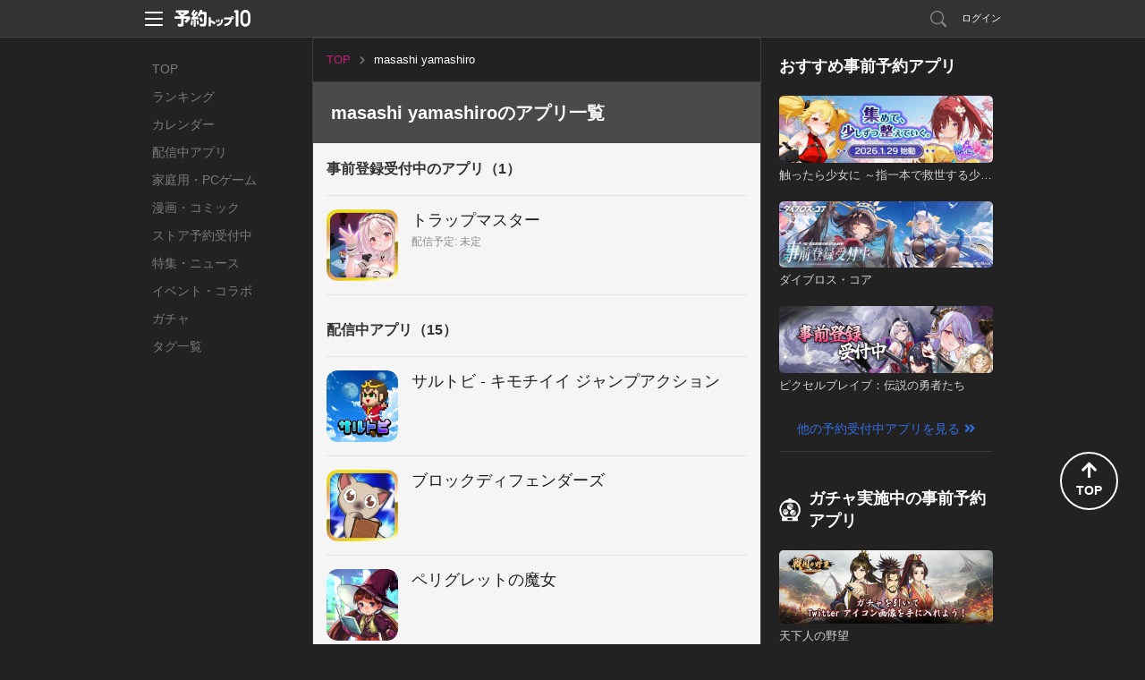

--- FILE ---
content_type: text/css
request_url: https://yoyaku-top10.jp/assets/web/developers/detail-1c785e40dcc6a65484c20812ed14b01e.css
body_size: 24502
content:
@charset "UTF-8";@import url("https://fonts.googleapis.com/css?family=M+PLUS+1p:400,800|Pragati+Narrow:400,700&display=swap");.swiper-container{margin:0 auto;position:relative;overflow:hidden;list-style:none;padding:0;z-index:1}.swiper-container-no-flexbox .swiper-slide{float:left}.swiper-container-vertical>.swiper-wrapper{-webkit-box-orient:vertical;-webkit-box-direction:normal;-webkit-flex-direction:column;-ms-flex-direction:column;flex-direction:column}.swiper-wrapper{position:relative;width:100%;height:100%;z-index:1;display:-webkit-box;display:-webkit-flex;display:-ms-flexbox;display:flex;-webkit-transition-property:-webkit-transform;transition-property:-webkit-transform;-o-transition-property:transform;transition-property:transform;transition-property:transform,-webkit-transform;-webkit-box-sizing:content-box;box-sizing:content-box}.swiper-container-android .swiper-slide,.swiper-wrapper{-webkit-transform:translate3d(0, 0, 0);transform:translate3d(0, 0, 0)}.swiper-container-multirow>.swiper-wrapper{-webkit-flex-wrap:wrap;-ms-flex-wrap:wrap;flex-wrap:wrap}.swiper-container-free-mode>.swiper-wrapper{-webkit-transition-timing-function:ease-out;-o-transition-timing-function:ease-out;transition-timing-function:ease-out;margin:0 auto}.swiper-slide{-webkit-flex-shrink:0;-ms-flex-negative:0;flex-shrink:0;width:100%;height:100%;position:relative;-webkit-transition-property:-webkit-transform;transition-property:-webkit-transform;-o-transition-property:transform;transition-property:transform;transition-property:transform,-webkit-transform}.swiper-slide-invisible-blank{visibility:hidden}.swiper-container-autoheight,.swiper-container-autoheight .swiper-slide{height:auto}.swiper-container-autoheight .swiper-wrapper{-webkit-box-align:start;-webkit-align-items:flex-start;-ms-flex-align:start;align-items:flex-start;-webkit-transition-property:height,-webkit-transform;transition-property:height,-webkit-transform;-o-transition-property:transform,height;transition-property:transform,height;transition-property:transform,height,-webkit-transform}.swiper-container-3d{-webkit-perspective:1200px;perspective:1200px}.swiper-container-3d .swiper-cube-shadow,.swiper-container-3d .swiper-slide,.swiper-container-3d .swiper-slide-shadow-bottom,.swiper-container-3d .swiper-slide-shadow-left,.swiper-container-3d .swiper-slide-shadow-right,.swiper-container-3d .swiper-slide-shadow-top,.swiper-container-3d .swiper-wrapper{-webkit-transform-style:preserve-3d;transform-style:preserve-3d}.swiper-container-3d .swiper-slide-shadow-bottom,.swiper-container-3d .swiper-slide-shadow-left,.swiper-container-3d .swiper-slide-shadow-right,.swiper-container-3d .swiper-slide-shadow-top{position:absolute;left:0;top:0;width:100%;height:100%;pointer-events:none;z-index:10}.swiper-container-3d .swiper-slide-shadow-left{background-image:-webkit-gradient(linear, right top, left top, from(rgba(0,0,0,0.5)), to(rgba(0,0,0,0)));background-image:-webkit-linear-gradient(right, rgba(0,0,0,0.5), rgba(0,0,0,0));background-image:-o-linear-gradient(right, rgba(0,0,0,0.5), rgba(0,0,0,0));background-image:linear-gradient(to left, rgba(0,0,0,0.5), rgba(0,0,0,0))}.swiper-container-3d .swiper-slide-shadow-right{background-image:-webkit-gradient(linear, left top, right top, from(rgba(0,0,0,0.5)), to(rgba(0,0,0,0)));background-image:-webkit-linear-gradient(left, rgba(0,0,0,0.5), rgba(0,0,0,0));background-image:-o-linear-gradient(left, rgba(0,0,0,0.5), rgba(0,0,0,0));background-image:linear-gradient(to right, rgba(0,0,0,0.5), rgba(0,0,0,0))}.swiper-container-3d .swiper-slide-shadow-top{background-image:-webkit-gradient(linear, left bottom, left top, from(rgba(0,0,0,0.5)), to(rgba(0,0,0,0)));background-image:-webkit-linear-gradient(bottom, rgba(0,0,0,0.5), rgba(0,0,0,0));background-image:-o-linear-gradient(bottom, rgba(0,0,0,0.5), rgba(0,0,0,0));background-image:linear-gradient(to top, rgba(0,0,0,0.5), rgba(0,0,0,0))}.swiper-container-3d .swiper-slide-shadow-bottom{background-image:-webkit-gradient(linear, left top, left bottom, from(rgba(0,0,0,0.5)), to(rgba(0,0,0,0)));background-image:-webkit-linear-gradient(top, rgba(0,0,0,0.5), rgba(0,0,0,0));background-image:-o-linear-gradient(top, rgba(0,0,0,0.5), rgba(0,0,0,0));background-image:linear-gradient(to bottom, rgba(0,0,0,0.5), rgba(0,0,0,0))}.swiper-container-wp8-horizontal,.swiper-container-wp8-horizontal>.swiper-wrapper{-ms-touch-action:pan-y;touch-action:pan-y}.swiper-container-wp8-vertical,.swiper-container-wp8-vertical>.swiper-wrapper{-ms-touch-action:pan-x;touch-action:pan-x}.swiper-button-next,.swiper-button-prev{position:absolute;top:50%;width:27px;height:44px;margin-top:-22px;z-index:10;cursor:pointer;background-size:27px 44px;background-position:center;background-repeat:no-repeat}.swiper-button-next.swiper-button-disabled,.swiper-button-prev.swiper-button-disabled{opacity:.35;cursor:auto;pointer-events:none}.swiper-button-prev,.swiper-container-rtl .swiper-button-next{background-image:url("data:image/svg+xml;charset=utf-8,%3Csvg%20xmlns%3D'http%3A%2F%2Fwww.w3.org%2F2000%2Fsvg'%20viewBox%3D'0%200%2027%2044'%3E%3Cpath%20d%3D'M0%2C22L22%2C0l2.1%2C2.1L4.2%2C22l19.9%2C19.9L22%2C44L0%2C22L0%2C22L0%2C22z'%20fill%3D'%23007aff'%2F%3E%3C%2Fsvg%3E");left:10px;right:auto}.swiper-button-next,.swiper-container-rtl .swiper-button-prev{background-image:url("data:image/svg+xml;charset=utf-8,%3Csvg%20xmlns%3D'http%3A%2F%2Fwww.w3.org%2F2000%2Fsvg'%20viewBox%3D'0%200%2027%2044'%3E%3Cpath%20d%3D'M27%2C22L27%2C22L5%2C44l-2.1-2.1L22.8%2C22L2.9%2C2.1L5%2C0L27%2C22L27%2C22z'%20fill%3D'%23007aff'%2F%3E%3C%2Fsvg%3E");right:10px;left:auto}.swiper-button-prev.swiper-button-white,.swiper-container-rtl .swiper-button-next.swiper-button-white{background-image:url("data:image/svg+xml;charset=utf-8,%3Csvg%20xmlns%3D'http%3A%2F%2Fwww.w3.org%2F2000%2Fsvg'%20viewBox%3D'0%200%2027%2044'%3E%3Cpath%20d%3D'M0%2C22L22%2C0l2.1%2C2.1L4.2%2C22l19.9%2C19.9L22%2C44L0%2C22L0%2C22L0%2C22z'%20fill%3D'%23ffffff'%2F%3E%3C%2Fsvg%3E")}.swiper-button-next.swiper-button-white,.swiper-container-rtl .swiper-button-prev.swiper-button-white{background-image:url("data:image/svg+xml;charset=utf-8,%3Csvg%20xmlns%3D'http%3A%2F%2Fwww.w3.org%2F2000%2Fsvg'%20viewBox%3D'0%200%2027%2044'%3E%3Cpath%20d%3D'M27%2C22L27%2C22L5%2C44l-2.1-2.1L22.8%2C22L2.9%2C2.1L5%2C0L27%2C22L27%2C22z'%20fill%3D'%23ffffff'%2F%3E%3C%2Fsvg%3E")}.swiper-button-prev.swiper-button-black,.swiper-container-rtl .swiper-button-next.swiper-button-black{background-image:url("data:image/svg+xml;charset=utf-8,%3Csvg%20xmlns%3D'http%3A%2F%2Fwww.w3.org%2F2000%2Fsvg'%20viewBox%3D'0%200%2027%2044'%3E%3Cpath%20d%3D'M0%2C22L22%2C0l2.1%2C2.1L4.2%2C22l19.9%2C19.9L22%2C44L0%2C22L0%2C22L0%2C22z'%20fill%3D'%23000000'%2F%3E%3C%2Fsvg%3E")}.swiper-button-next.swiper-button-black,.swiper-container-rtl .swiper-button-prev.swiper-button-black{background-image:url("data:image/svg+xml;charset=utf-8,%3Csvg%20xmlns%3D'http%3A%2F%2Fwww.w3.org%2F2000%2Fsvg'%20viewBox%3D'0%200%2027%2044'%3E%3Cpath%20d%3D'M27%2C22L27%2C22L5%2C44l-2.1-2.1L22.8%2C22L2.9%2C2.1L5%2C0L27%2C22L27%2C22z'%20fill%3D'%23000000'%2F%3E%3C%2Fsvg%3E")}.swiper-button-lock{display:none}.swiper-pagination{position:absolute;text-align:center;-webkit-transition:.3s opacity;-o-transition:.3s opacity;transition:.3s opacity;-webkit-transform:translate3d(0, 0, 0);transform:translate3d(0, 0, 0);z-index:10}.swiper-pagination.swiper-pagination-hidden{opacity:0}.swiper-container-horizontal>.swiper-pagination-bullets,.swiper-pagination-custom,.swiper-pagination-fraction{bottom:10px;left:0;width:100%}.swiper-pagination-bullets-dynamic{overflow:hidden;font-size:0}.swiper-pagination-bullets-dynamic .swiper-pagination-bullet{-webkit-transform:scale(0.33);-ms-transform:scale(0.33);transform:scale(0.33);position:relative}.swiper-pagination-bullets-dynamic .swiper-pagination-bullet-active{-webkit-transform:scale(1);-ms-transform:scale(1);transform:scale(1)}.swiper-pagination-bullets-dynamic .swiper-pagination-bullet-active-main{-webkit-transform:scale(1);-ms-transform:scale(1);transform:scale(1)}.swiper-pagination-bullets-dynamic .swiper-pagination-bullet-active-prev{-webkit-transform:scale(0.66);-ms-transform:scale(0.66);transform:scale(0.66)}.swiper-pagination-bullets-dynamic .swiper-pagination-bullet-active-prev-prev{-webkit-transform:scale(0.33);-ms-transform:scale(0.33);transform:scale(0.33)}.swiper-pagination-bullets-dynamic .swiper-pagination-bullet-active-next{-webkit-transform:scale(0.66);-ms-transform:scale(0.66);transform:scale(0.66)}.swiper-pagination-bullets-dynamic .swiper-pagination-bullet-active-next-next{-webkit-transform:scale(0.33);-ms-transform:scale(0.33);transform:scale(0.33)}.swiper-pagination-bullet{width:8px;height:8px;display:inline-block;border-radius:100%;background:#000;opacity:.2}button.swiper-pagination-bullet{border:none;margin:0;padding:0;-webkit-box-shadow:none;box-shadow:none;-webkit-appearance:none;-moz-appearance:none;appearance:none}.swiper-pagination-clickable .swiper-pagination-bullet{cursor:pointer}.swiper-pagination-bullet-active{opacity:1;background:#007aff}.swiper-container-vertical>.swiper-pagination-bullets{right:10px;top:50%;-webkit-transform:translate3d(0, -50%, 0);transform:translate3d(0, -50%, 0)}.swiper-container-vertical>.swiper-pagination-bullets .swiper-pagination-bullet{margin:6px 0;display:block}.swiper-container-vertical>.swiper-pagination-bullets.swiper-pagination-bullets-dynamic{top:50%;-webkit-transform:translateY(-50%);-ms-transform:translateY(-50%);transform:translateY(-50%);width:8px}.swiper-container-vertical>.swiper-pagination-bullets.swiper-pagination-bullets-dynamic .swiper-pagination-bullet{display:inline-block;-webkit-transition:.2s top,.2s -webkit-transform;transition:.2s top,.2s -webkit-transform;-o-transition:.2s transform,.2s top;transition:.2s transform,.2s top;transition:.2s transform,.2s top,.2s -webkit-transform}.swiper-container-horizontal>.swiper-pagination-bullets .swiper-pagination-bullet{margin:0 4px}.swiper-container-horizontal>.swiper-pagination-bullets.swiper-pagination-bullets-dynamic{left:50%;-webkit-transform:translateX(-50%);-ms-transform:translateX(-50%);transform:translateX(-50%);white-space:nowrap}.swiper-container-horizontal>.swiper-pagination-bullets.swiper-pagination-bullets-dynamic .swiper-pagination-bullet{-webkit-transition:.2s left,.2s -webkit-transform;transition:.2s left,.2s -webkit-transform;-o-transition:.2s transform,.2s left;transition:.2s transform,.2s left;transition:.2s transform,.2s left,.2s -webkit-transform}.swiper-container-horizontal.swiper-container-rtl>.swiper-pagination-bullets-dynamic .swiper-pagination-bullet{-webkit-transition:.2s right,.2s -webkit-transform;transition:.2s right,.2s -webkit-transform;-o-transition:.2s transform,.2s right;transition:.2s transform,.2s right;transition:.2s transform,.2s right,.2s -webkit-transform}.swiper-pagination-progressbar{background:rgba(0,0,0,0.25);position:absolute}.swiper-pagination-progressbar .swiper-pagination-progressbar-fill{background:#007aff;position:absolute;left:0;top:0;width:100%;height:100%;-webkit-transform:scale(0);-ms-transform:scale(0);transform:scale(0);-webkit-transform-origin:left top;-ms-transform-origin:left top;transform-origin:left top}.swiper-container-rtl .swiper-pagination-progressbar .swiper-pagination-progressbar-fill{-webkit-transform-origin:right top;-ms-transform-origin:right top;transform-origin:right top}.swiper-container-horizontal>.swiper-pagination-progressbar,.swiper-container-vertical>.swiper-pagination-progressbar.swiper-pagination-progressbar-opposite{width:100%;height:4px;left:0;top:0}.swiper-container-horizontal>.swiper-pagination-progressbar.swiper-pagination-progressbar-opposite,.swiper-container-vertical>.swiper-pagination-progressbar{width:4px;height:100%;left:0;top:0}.swiper-pagination-white .swiper-pagination-bullet-active{background:#fff}.swiper-pagination-progressbar.swiper-pagination-white{background:rgba(255,255,255,0.25)}.swiper-pagination-progressbar.swiper-pagination-white .swiper-pagination-progressbar-fill{background:#fff}.swiper-pagination-black .swiper-pagination-bullet-active{background:#000}.swiper-pagination-progressbar.swiper-pagination-black{background:rgba(0,0,0,0.25)}.swiper-pagination-progressbar.swiper-pagination-black .swiper-pagination-progressbar-fill{background:#000}.swiper-pagination-lock{display:none}.swiper-scrollbar{border-radius:10px;position:relative;-ms-touch-action:none;background:rgba(0,0,0,0.1)}.swiper-container-horizontal>.swiper-scrollbar{position:absolute;left:1%;bottom:3px;z-index:50;height:5px;width:98%}.swiper-container-vertical>.swiper-scrollbar{position:absolute;right:3px;top:1%;z-index:50;width:5px;height:98%}.swiper-scrollbar-drag{height:100%;width:100%;position:relative;background:rgba(0,0,0,0.5);border-radius:10px;left:0;top:0}.swiper-scrollbar-cursor-drag{cursor:move}.swiper-scrollbar-lock{display:none}.swiper-zoom-container{width:100%;height:100%;display:-webkit-box;display:-webkit-flex;display:-ms-flexbox;display:flex;-webkit-box-pack:center;-webkit-justify-content:center;-ms-flex-pack:center;justify-content:center;-webkit-box-align:center;-webkit-align-items:center;-ms-flex-align:center;align-items:center;text-align:center}.swiper-zoom-container>canvas,.swiper-zoom-container>img,.swiper-zoom-container>svg{max-width:100%;max-height:100%;-o-object-fit:contain;object-fit:contain}.swiper-slide-zoomed{cursor:move}.swiper-lazy-preloader{width:42px;height:42px;position:absolute;left:50%;top:50%;margin-left:-21px;margin-top:-21px;z-index:10;-webkit-transform-origin:50%;-ms-transform-origin:50%;transform-origin:50%;-webkit-animation:swiper-preloader-spin 1s steps(12, end) infinite;animation:swiper-preloader-spin 1s steps(12, end) infinite}.swiper-lazy-preloader:after{display:block;content:'';width:100%;height:100%;background-image:url("data:image/svg+xml;charset=utf-8,%3Csvg%20viewBox%3D'0%200%20120%20120'%20xmlns%3D'http%3A%2F%2Fwww.w3.org%2F2000%2Fsvg'%20xmlns%3Axlink%3D'http%3A%2F%2Fwww.w3.org%2F1999%2Fxlink'%3E%3Cdefs%3E%3Cline%20id%3D'l'%20x1%3D'60'%20x2%3D'60'%20y1%3D'7'%20y2%3D'27'%20stroke%3D'%236c6c6c'%20stroke-width%3D'11'%20stroke-linecap%3D'round'%2F%3E%3C%2Fdefs%3E%3Cg%3E%3Cuse%20xlink%3Ahref%3D'%23l'%20opacity%3D'.27'%2F%3E%3Cuse%20xlink%3Ahref%3D'%23l'%20opacity%3D'.27'%20transform%3D'rotate(30%2060%2C60)'%2F%3E%3Cuse%20xlink%3Ahref%3D'%23l'%20opacity%3D'.27'%20transform%3D'rotate(60%2060%2C60)'%2F%3E%3Cuse%20xlink%3Ahref%3D'%23l'%20opacity%3D'.27'%20transform%3D'rotate(90%2060%2C60)'%2F%3E%3Cuse%20xlink%3Ahref%3D'%23l'%20opacity%3D'.27'%20transform%3D'rotate(120%2060%2C60)'%2F%3E%3Cuse%20xlink%3Ahref%3D'%23l'%20opacity%3D'.27'%20transform%3D'rotate(150%2060%2C60)'%2F%3E%3Cuse%20xlink%3Ahref%3D'%23l'%20opacity%3D'.37'%20transform%3D'rotate(180%2060%2C60)'%2F%3E%3Cuse%20xlink%3Ahref%3D'%23l'%20opacity%3D'.46'%20transform%3D'rotate(210%2060%2C60)'%2F%3E%3Cuse%20xlink%3Ahref%3D'%23l'%20opacity%3D'.56'%20transform%3D'rotate(240%2060%2C60)'%2F%3E%3Cuse%20xlink%3Ahref%3D'%23l'%20opacity%3D'.66'%20transform%3D'rotate(270%2060%2C60)'%2F%3E%3Cuse%20xlink%3Ahref%3D'%23l'%20opacity%3D'.75'%20transform%3D'rotate(300%2060%2C60)'%2F%3E%3Cuse%20xlink%3Ahref%3D'%23l'%20opacity%3D'.85'%20transform%3D'rotate(330%2060%2C60)'%2F%3E%3C%2Fg%3E%3C%2Fsvg%3E");background-position:50%;background-size:100%;background-repeat:no-repeat}.swiper-lazy-preloader-white:after{background-image:url("data:image/svg+xml;charset=utf-8,%3Csvg%20viewBox%3D'0%200%20120%20120'%20xmlns%3D'http%3A%2F%2Fwww.w3.org%2F2000%2Fsvg'%20xmlns%3Axlink%3D'http%3A%2F%2Fwww.w3.org%2F1999%2Fxlink'%3E%3Cdefs%3E%3Cline%20id%3D'l'%20x1%3D'60'%20x2%3D'60'%20y1%3D'7'%20y2%3D'27'%20stroke%3D'%23fff'%20stroke-width%3D'11'%20stroke-linecap%3D'round'%2F%3E%3C%2Fdefs%3E%3Cg%3E%3Cuse%20xlink%3Ahref%3D'%23l'%20opacity%3D'.27'%2F%3E%3Cuse%20xlink%3Ahref%3D'%23l'%20opacity%3D'.27'%20transform%3D'rotate(30%2060%2C60)'%2F%3E%3Cuse%20xlink%3Ahref%3D'%23l'%20opacity%3D'.27'%20transform%3D'rotate(60%2060%2C60)'%2F%3E%3Cuse%20xlink%3Ahref%3D'%23l'%20opacity%3D'.27'%20transform%3D'rotate(90%2060%2C60)'%2F%3E%3Cuse%20xlink%3Ahref%3D'%23l'%20opacity%3D'.27'%20transform%3D'rotate(120%2060%2C60)'%2F%3E%3Cuse%20xlink%3Ahref%3D'%23l'%20opacity%3D'.27'%20transform%3D'rotate(150%2060%2C60)'%2F%3E%3Cuse%20xlink%3Ahref%3D'%23l'%20opacity%3D'.37'%20transform%3D'rotate(180%2060%2C60)'%2F%3E%3Cuse%20xlink%3Ahref%3D'%23l'%20opacity%3D'.46'%20transform%3D'rotate(210%2060%2C60)'%2F%3E%3Cuse%20xlink%3Ahref%3D'%23l'%20opacity%3D'.56'%20transform%3D'rotate(240%2060%2C60)'%2F%3E%3Cuse%20xlink%3Ahref%3D'%23l'%20opacity%3D'.66'%20transform%3D'rotate(270%2060%2C60)'%2F%3E%3Cuse%20xlink%3Ahref%3D'%23l'%20opacity%3D'.75'%20transform%3D'rotate(300%2060%2C60)'%2F%3E%3Cuse%20xlink%3Ahref%3D'%23l'%20opacity%3D'.85'%20transform%3D'rotate(330%2060%2C60)'%2F%3E%3C%2Fg%3E%3C%2Fsvg%3E")}@-webkit-keyframes swiper-preloader-spin{100%{-webkit-transform:rotate(360deg);transform:rotate(360deg)}}@keyframes swiper-preloader-spin{100%{-webkit-transform:rotate(360deg);transform:rotate(360deg)}}.swiper-container .swiper-notification{position:absolute;left:0;top:0;pointer-events:none;opacity:0;z-index:-1000}.swiper-container-fade.swiper-container-free-mode .swiper-slide{-webkit-transition-timing-function:ease-out;-o-transition-timing-function:ease-out;transition-timing-function:ease-out}.swiper-container-fade .swiper-slide{pointer-events:none;-webkit-transition-property:opacity;-o-transition-property:opacity;transition-property:opacity}.swiper-container-fade .swiper-slide .swiper-slide{pointer-events:none}.swiper-container-fade .swiper-slide-active,.swiper-container-fade .swiper-slide-active .swiper-slide-active{pointer-events:auto}.swiper-container-cube{overflow:visible}.swiper-container-cube .swiper-slide{pointer-events:none;-webkit-backface-visibility:hidden;backface-visibility:hidden;z-index:1;visibility:hidden;-webkit-transform-origin:0 0;-ms-transform-origin:0 0;transform-origin:0 0;width:100%;height:100%}.swiper-container-cube .swiper-slide .swiper-slide{pointer-events:none}.swiper-container-cube.swiper-container-rtl .swiper-slide{-webkit-transform-origin:100% 0;-ms-transform-origin:100% 0;transform-origin:100% 0}.swiper-container-cube .swiper-slide-active,.swiper-container-cube .swiper-slide-active .swiper-slide-active{pointer-events:auto}.swiper-container-cube .swiper-slide-active,.swiper-container-cube .swiper-slide-next,.swiper-container-cube .swiper-slide-next+.swiper-slide,.swiper-container-cube .swiper-slide-prev{pointer-events:auto;visibility:visible}.swiper-container-cube .swiper-slide-shadow-bottom,.swiper-container-cube .swiper-slide-shadow-left,.swiper-container-cube .swiper-slide-shadow-right,.swiper-container-cube .swiper-slide-shadow-top{z-index:0;-webkit-backface-visibility:hidden;backface-visibility:hidden}.swiper-container-cube .swiper-cube-shadow{position:absolute;left:0;bottom:0;width:100%;height:100%;background:#000;opacity:.6;-webkit-filter:blur(50px);filter:blur(50px);z-index:0}.swiper-container-flip{overflow:visible}.swiper-container-flip .swiper-slide{pointer-events:none;-webkit-backface-visibility:hidden;backface-visibility:hidden;z-index:1}.swiper-container-flip .swiper-slide .swiper-slide{pointer-events:none}.swiper-container-flip .swiper-slide-active,.swiper-container-flip .swiper-slide-active .swiper-slide-active{pointer-events:auto}.swiper-container-flip .swiper-slide-shadow-bottom,.swiper-container-flip .swiper-slide-shadow-left,.swiper-container-flip .swiper-slide-shadow-right,.swiper-container-flip .swiper-slide-shadow-top{z-index:0;-webkit-backface-visibility:hidden;backface-visibility:hidden}.swiper-container-coverflow .swiper-wrapper{-ms-perspective:1200px}.fa,.fas,.p-header_box .p-mypage_link_dropdown_area::after,.p-header_box .p-header_page_back .p-header_page_back_link::before,.p-checkbox .p-checkbox_parts::before,.p-checkbox_s .p-checkbox_parts::before,.p-select_box::after,.p-select_box__flat .p-select_text,a.p-link::after,.p-breadcrumbs>li+li::before,.s-web_push_resv_finished_modal .p-cv_btn__yoyaku::before,.s-web_push_resv_finished_modal .p-cv_btn__web_push::before,.developer_detail_pc_page .p-sub_unreserved_application_box .p-more_link::after,.developer_detail_pc_page .p-sub_unreserved_gacha_list .p-more_link::after,.developer_detail_pc_page .p-sub_popular_new_application_box .p-more_link::after,.developer_detail_pc_page .p-sub_blog_box .p-more_link::after,.developer_detail_pc_page .more_link::after,.far,.fal,.fab,.s-web_push_resv_finished_modal .p-cv_btn__line::before,.s-web_push_resv_finished_modal .p-cv_btn__ios::before,.s-web_push_resv_finished_modal .p-cv_btn__android::before,.s-resv_completed_share_modal .s-sns_share_link_list .s-sns_share_link__facebook::before{-moz-osx-font-smoothing:grayscale;-webkit-font-smoothing:antialiased;display:inline-block;font-style:normal;font-variant:normal;text-rendering:auto;line-height:1}.p-header_box .p-mypage_link_dropdown_area::after,.p-header_box .p-header_page_back .p-header_page_back_link::before,.p-checkbox .p-checkbox_parts::before,.p-checkbox_s .p-checkbox_parts::before,.p-select_box::after,.p-select_box__flat .p-select_text,a.p-link::after,.p-breadcrumbs>li+li::before,.s-web_push_resv_finished_modal .p-cv_btn__yoyaku::before,.s-web_push_resv_finished_modal .p-cv_btn__bataplay::before,.s-web_push_resv_finished_modal .p-cv_btn__download::before,.s-web_push_resv_finished_modal .p-cv_btn__disabled::before,.s-web_push_resv_finished_modal .p-cv_btn__twitter::before,.s-web_push_resv_finished_modal .p-cv_btn__line::before,.s-web_push_resv_finished_modal .p-cv_btn__ios::before,.s-web_push_resv_finished_modal .p-cv_btn__android::before,.s-web_push_resv_finished_modal .p-cv_btn__web_push::before,.developer_detail_pc_page .p-sub_unreserved_application_box .p-more_link::after,.developer_detail_pc_page .p-sub_unreserved_gacha_list .p-more_link::after,.developer_detail_pc_page .p-sub_popular_new_application_box .p-more_link::after,.developer_detail_pc_page .p-sub_blog_box .p-more_link::after,.s-resv_completed_share_modal .s-sns_share_link_list .s-sns_share_link__facebook::before,.s-resv_completed_share_modal .s-sns_share_link_list .s-sns_share_link__twitter::before,.developer_detail_pc_page .more_link::after{-webkit-font-smoothing:antialiased;-moz-osx-font-smoothing:grayscale;display:inline-block;font-style:normal;font-variant:normal;font-weight:normal;line-height:1;vertical-align:-0.125em}.fa-lg{font-size:1.33333em;line-height:0.75em;vertical-align:-0.0667em}.fa-xs{font-size:.75em}.fa-sm{font-size:.875em}.fa-1x{font-size:1em}.fa-2x{font-size:2em}.fa-3x{font-size:3em}.fa-4x{font-size:4em}.fa-5x{font-size:5em}.fa-6x{font-size:6em}.fa-7x{font-size:7em}.fa-8x{font-size:8em}.fa-9x{font-size:9em}.fa-10x{font-size:10em}.fa-fw{text-align:center;width:1.25em}.fa-ul{list-style-type:none;margin-left:2.5em;padding-left:0}.fa-ul>li{position:relative}.fa-li{left:-2em;position:absolute;text-align:center;width:2em;line-height:inherit}.fa-border{border:solid 0.08em #eee;border-radius:.1em;padding:.2em .25em .15em}.fa-pull-left{float:left}.fa-pull-right{float:right}.fa.fa-pull-left,.fas.fa-pull-left,.p-header_box .fa-pull-left.p-mypage_link_dropdown_area::after,.p-header_box .p-header_page_back .fa-pull-left.p-header_page_back_link::before,.p-checkbox .fa-pull-left.p-checkbox_parts::before,.p-checkbox_s .fa-pull-left.p-checkbox_parts::before,.fa-pull-left.p-select_box::after,.p-select_box__flat .fa-pull-left.p-select_text,a.fa-pull-left.p-link::after,.p-breadcrumbs>li+li.fa-pull-left::before,.s-web_push_resv_finished_modal .fa-pull-left.p-cv_btn__yoyaku::before,.s-web_push_resv_finished_modal .fa-pull-left.p-cv_btn__web_push::before,.developer_detail_pc_page .p-sub_unreserved_application_box .fa-pull-left.p-more_link::after,.developer_detail_pc_page .p-sub_unreserved_gacha_list .fa-pull-left.p-more_link::after,.developer_detail_pc_page .p-sub_popular_new_application_box .fa-pull-left.p-more_link::after,.developer_detail_pc_page .p-sub_blog_box .fa-pull-left.p-more_link::after,.developer_detail_pc_page .fa-pull-left.more_link::after,.far.fa-pull-left,.fal.fa-pull-left,.fab.fa-pull-left,.s-web_push_resv_finished_modal .fa-pull-left.p-cv_btn__line::before,.s-web_push_resv_finished_modal .fa-pull-left.p-cv_btn__ios::before,.s-web_push_resv_finished_modal .fa-pull-left.p-cv_btn__android::before,.s-resv_completed_share_modal .s-sns_share_link_list .fa-pull-left.s-sns_share_link__facebook::before{margin-right:.3em}.fa.fa-pull-right,.fas.fa-pull-right,.p-header_box .fa-pull-right.p-mypage_link_dropdown_area::after,.p-header_box .p-header_page_back .fa-pull-right.p-header_page_back_link::before,.p-checkbox .fa-pull-right.p-checkbox_parts::before,.p-checkbox_s .fa-pull-right.p-checkbox_parts::before,.fa-pull-right.p-select_box::after,.p-select_box__flat .fa-pull-right.p-select_text,a.fa-pull-right.p-link::after,.p-breadcrumbs>li+li.fa-pull-right::before,.s-web_push_resv_finished_modal .fa-pull-right.p-cv_btn__yoyaku::before,.s-web_push_resv_finished_modal .fa-pull-right.p-cv_btn__web_push::before,.developer_detail_pc_page .p-sub_unreserved_application_box .fa-pull-right.p-more_link::after,.developer_detail_pc_page .p-sub_unreserved_gacha_list .fa-pull-right.p-more_link::after,.developer_detail_pc_page .p-sub_popular_new_application_box .fa-pull-right.p-more_link::after,.developer_detail_pc_page .p-sub_blog_box .fa-pull-right.p-more_link::after,.developer_detail_pc_page .fa-pull-right.more_link::after,.far.fa-pull-right,.fal.fa-pull-right,.fab.fa-pull-right,.s-web_push_resv_finished_modal .fa-pull-right.p-cv_btn__line::before,.s-web_push_resv_finished_modal .fa-pull-right.p-cv_btn__ios::before,.s-web_push_resv_finished_modal .fa-pull-right.p-cv_btn__android::before,.s-resv_completed_share_modal .s-sns_share_link_list .fa-pull-right.s-sns_share_link__facebook::before{margin-left:.3em}.fa-spin{animation:fa-spin 2s infinite linear}.fa-pulse{animation:fa-spin 1s infinite steps(8)}@keyframes fa-spin{0%{transform:rotate(0deg)}100%{transform:rotate(360deg)}}.fa-rotate-90{-ms-filter:"progid:DXImageTransform.Microsoft.BasicImage(rotation=1)";transform:rotate(90deg)}.fa-rotate-180{-ms-filter:"progid:DXImageTransform.Microsoft.BasicImage(rotation=2)";transform:rotate(180deg)}.fa-rotate-270{-ms-filter:"progid:DXImageTransform.Microsoft.BasicImage(rotation=3)";transform:rotate(270deg)}.fa-flip-horizontal{-ms-filter:"progid:DXImageTransform.Microsoft.BasicImage(rotation=0, mirror=1)";transform:scale(-1, 1)}.fa-flip-vertical{-ms-filter:"progid:DXImageTransform.Microsoft.BasicImage(rotation=2, mirror=1)";transform:scale(1, -1)}.fa-flip-horizontal.fa-flip-vertical{-ms-filter:"progid:DXImageTransform.Microsoft.BasicImage(rotation=2, mirror=1)";transform:scale(-1, -1)}:root .fa-rotate-90,:root .fa-rotate-180,:root .fa-rotate-270,:root .fa-flip-horizontal,:root .fa-flip-vertical{filter:none}.fa-stack{display:inline-block;height:2em;line-height:2em;position:relative;vertical-align:middle;width:2em}.fa-stack-1x,.fa-stack-2x{left:0;position:absolute;text-align:center;width:100%}.fa-stack-1x{line-height:inherit}.fa-stack-2x{font-size:2em}.fa-inverse{color:#fff}.fa-500px:before{content:"\f26e"}.fa-accessible-icon:before{content:"\f368"}.fa-accusoft:before{content:"\f369"}.fa-ad:before{content:"\f641"}.fa-address-book:before{content:"\f2b9"}.fa-address-card:before{content:"\f2bb"}.fa-adjust:before{content:"\f042"}.fa-adn:before{content:"\f170"}.fa-adversal:before{content:"\f36a"}.fa-affiliatetheme:before{content:"\f36b"}.fa-air-freshener:before{content:"\f5d0"}.fa-algolia:before{content:"\f36c"}.fa-align-center:before{content:"\f037"}.fa-align-justify:before{content:"\f039"}.fa-align-left:before{content:"\f036"}.fa-align-right:before{content:"\f038"}.fa-alipay:before{content:"\f642"}.fa-allergies:before{content:"\f461"}.fa-amazon:before{content:"\f270"}.fa-amazon-pay:before{content:"\f42c"}.fa-ambulance:before{content:"\f0f9"}.fa-american-sign-language-interpreting:before{content:"\f2a3"}.fa-amilia:before{content:"\f36d"}.fa-anchor:before{content:"\f13d"}.fa-android:before{content:"\f17b"}.fa-angellist:before{content:"\f209"}.fa-angle-double-down:before{content:"\f103"}.fa-angle-double-left:before{content:"\f100"}.fa-angle-double-right:before{content:"\f101"}.fa-angle-double-up:before{content:"\f102"}.fa-angle-down:before{content:"\f107"}.fa-angle-left:before{content:"\f104"}.fa-angle-right:before{content:"\f105"}.fa-angle-up:before{content:"\f106"}.fa-angry:before{content:"\f556"}.fa-angrycreative:before{content:"\f36e"}.fa-angular:before{content:"\f420"}.fa-ankh:before{content:"\f644"}.fa-app-store:before{content:"\f36f"}.fa-app-store-ios:before{content:"\f370"}.fa-apper:before{content:"\f371"}.fa-apple:before{content:"\f179"}.fa-apple-alt:before{content:"\f5d1"}.fa-apple-pay:before{content:"\f415"}.fa-archive:before{content:"\f187"}.fa-archway:before{content:"\f557"}.fa-arrow-alt-circle-down:before{content:"\f358"}.fa-arrow-alt-circle-left:before{content:"\f359"}.fa-arrow-alt-circle-right:before{content:"\f35a"}.fa-arrow-alt-circle-up:before{content:"\f35b"}.fa-arrow-circle-down:before{content:"\f0ab"}.fa-arrow-circle-left:before{content:"\f0a8"}.fa-arrow-circle-right:before{content:"\f0a9"}.fa-arrow-circle-up:before{content:"\f0aa"}.fa-arrow-down:before{content:"\f063"}.fa-arrow-left:before{content:"\f060"}.fa-arrow-right:before{content:"\f061"}.fa-arrow-up:before{content:"\f062"}.fa-arrows-alt:before{content:"\f0b2"}.fa-arrows-alt-h:before{content:"\f337"}.fa-arrows-alt-v:before{content:"\f338"}.fa-assistive-listening-systems:before{content:"\f2a2"}.fa-asterisk:before{content:"\f069"}.fa-asymmetrik:before{content:"\f372"}.fa-at:before{content:"\f1fa"}.fa-atlas:before{content:"\f558"}.fa-atom:before{content:"\f5d2"}.fa-audible:before{content:"\f373"}.fa-audio-description:before{content:"\f29e"}.fa-autoprefixer:before{content:"\f41c"}.fa-avianex:before{content:"\f374"}.fa-aviato:before{content:"\f421"}.fa-award:before{content:"\f559"}.fa-aws:before{content:"\f375"}.fa-backspace:before{content:"\f55a"}.fa-backward:before{content:"\f04a"}.fa-balance-scale:before{content:"\f24e"}.fa-ban:before{content:"\f05e"}.fa-band-aid:before{content:"\f462"}.fa-bandcamp:before{content:"\f2d5"}.fa-barcode:before{content:"\f02a"}.fa-bars:before{content:"\f0c9"}.fa-baseball-ball:before{content:"\f433"}.fa-basketball-ball:before{content:"\f434"}.fa-bath:before{content:"\f2cd"}.fa-battery-empty:before{content:"\f244"}.fa-battery-full:before{content:"\f240"}.fa-battery-half:before{content:"\f242"}.fa-battery-quarter:before{content:"\f243"}.fa-battery-three-quarters:before{content:"\f241"}.fa-bed:before{content:"\f236"}.fa-beer:before{content:"\f0fc"}.fa-behance:before{content:"\f1b4"}.fa-behance-square:before{content:"\f1b5"}.fa-bell:before{content:"\f0f3"}.fa-bell-slash:before{content:"\f1f6"}.fa-bezier-curve:before{content:"\f55b"}.fa-bible:before{content:"\f647"}.fa-bicycle:before{content:"\f206"}.fa-bimobject:before{content:"\f378"}.fa-binoculars:before{content:"\f1e5"}.fa-birthday-cake:before{content:"\f1fd"}.fa-bitbucket:before{content:"\f171"}.fa-bitcoin:before{content:"\f379"}.fa-bity:before{content:"\f37a"}.fa-black-tie:before{content:"\f27e"}.fa-blackberry:before{content:"\f37b"}.fa-blender:before{content:"\f517"}.fa-blind:before{content:"\f29d"}.fa-blogger:before{content:"\f37c"}.fa-blogger-b:before{content:"\f37d"}.fa-bluetooth:before{content:"\f293"}.fa-bluetooth-b:before{content:"\f294"}.fa-bold:before{content:"\f032"}.fa-bolt:before{content:"\f0e7"}.fa-bomb:before{content:"\f1e2"}.fa-bone:before{content:"\f5d7"}.fa-bong:before{content:"\f55c"}.fa-book:before{content:"\f02d"}.fa-book-open:before{content:"\f518"}.fa-book-reader:before{content:"\f5da"}.fa-bookmark:before{content:"\f02e"}.fa-bowling-ball:before{content:"\f436"}.fa-box:before{content:"\f466"}.fa-box-open:before{content:"\f49e"}.fa-boxes:before{content:"\f468"}.fa-braille:before{content:"\f2a1"}.fa-brain:before{content:"\f5dc"}.fa-briefcase:before{content:"\f0b1"}.fa-briefcase-medical:before{content:"\f469"}.fa-broadcast-tower:before{content:"\f519"}.fa-broom:before{content:"\f51a"}.fa-brush:before{content:"\f55d"}.fa-btc:before{content:"\f15a"}.fa-bug:before{content:"\f188"}.fa-building:before{content:"\f1ad"}.fa-bullhorn:before{content:"\f0a1"}.fa-bullseye:before{content:"\f140"}.fa-burn:before{content:"\f46a"}.fa-buromobelexperte:before{content:"\f37f"}.fa-bus:before{content:"\f207"}.fa-bus-alt:before{content:"\f55e"}.fa-business-time:before{content:"\f64a"}.fa-buysellads:before{content:"\f20d"}.fa-calculator:before{content:"\f1ec"}.fa-calendar:before{content:"\f133"}.fa-calendar-alt:before{content:"\f073"}.fa-calendar-check:before{content:"\f274"}.fa-calendar-minus:before{content:"\f272"}.fa-calendar-plus:before{content:"\f271"}.fa-calendar-times:before{content:"\f273"}.fa-camera:before{content:"\f030"}.fa-camera-retro:before{content:"\f083"}.fa-cannabis:before{content:"\f55f"}.fa-capsules:before{content:"\f46b"}.fa-car:before{content:"\f1b9"}.fa-car-alt:before{content:"\f5de"}.fa-car-battery:before{content:"\f5df"}.fa-car-crash:before{content:"\f5e1"}.fa-car-side:before{content:"\f5e4"}.fa-caret-down:before{content:"\f0d7"}.fa-caret-left:before{content:"\f0d9"}.fa-caret-right:before{content:"\f0da"}.fa-caret-square-down:before{content:"\f150"}.fa-caret-square-left:before{content:"\f191"}.fa-caret-square-right:before{content:"\f152"}.fa-caret-square-up:before{content:"\f151"}.fa-caret-up:before{content:"\f0d8"}.fa-cart-arrow-down:before{content:"\f218"}.fa-cart-plus:before{content:"\f217"}.fa-cc-amazon-pay:before{content:"\f42d"}.fa-cc-amex:before{content:"\f1f3"}.fa-cc-apple-pay:before{content:"\f416"}.fa-cc-diners-club:before{content:"\f24c"}.fa-cc-discover:before{content:"\f1f2"}.fa-cc-jcb:before{content:"\f24b"}.fa-cc-mastercard:before{content:"\f1f1"}.fa-cc-paypal:before{content:"\f1f4"}.fa-cc-stripe:before{content:"\f1f5"}.fa-cc-visa:before{content:"\f1f0"}.fa-centercode:before{content:"\f380"}.fa-certificate:before{content:"\f0a3"}.fa-chalkboard:before{content:"\f51b"}.fa-chalkboard-teacher:before{content:"\f51c"}.fa-charging-station:before{content:"\f5e7"}.fa-chart-area:before{content:"\f1fe"}.fa-chart-bar:before{content:"\f080"}.fa-chart-line:before{content:"\f201"}.fa-chart-pie:before{content:"\f200"}.fa-check:before{content:"\f00c"}.fa-check-circle:before{content:"\f058"}.fa-check-double:before{content:"\f560"}.fa-check-square:before{content:"\f14a"}.fa-chess:before{content:"\f439"}.fa-chess-bishop:before{content:"\f43a"}.fa-chess-board:before{content:"\f43c"}.fa-chess-king:before{content:"\f43f"}.fa-chess-knight:before{content:"\f441"}.fa-chess-pawn:before{content:"\f443"}.fa-chess-queen:before{content:"\f445"}.fa-chess-rook:before{content:"\f447"}.fa-chevron-circle-down:before{content:"\f13a"}.fa-chevron-circle-left:before{content:"\f137"}.fa-chevron-circle-right:before{content:"\f138"}.fa-chevron-circle-up:before{content:"\f139"}.fa-chevron-down:before{content:"\f078"}.fa-chevron-left:before{content:"\f053"}.fa-chevron-right:before{content:"\f054"}.fa-chevron-up:before{content:"\f077"}.fa-child:before{content:"\f1ae"}.fa-chrome:before{content:"\f268"}.fa-church:before{content:"\f51d"}.fa-circle:before{content:"\f111"}.fa-circle-notch:before{content:"\f1ce"}.fa-city:before{content:"\f64f"}.fa-clipboard:before{content:"\f328"}.fa-clipboard-check:before{content:"\f46c"}.fa-clipboard-list:before{content:"\f46d"}.fa-clock:before{content:"\f017"}.fa-clone:before{content:"\f24d"}.fa-closed-captioning:before{content:"\f20a"}.fa-cloud:before{content:"\f0c2"}.fa-cloud-download-alt:before{content:"\f381"}.fa-cloud-upload-alt:before{content:"\f382"}.fa-cloudscale:before{content:"\f383"}.fa-cloudsmith:before{content:"\f384"}.fa-cloudversify:before{content:"\f385"}.fa-cocktail:before{content:"\f561"}.fa-code:before{content:"\f121"}.fa-code-branch:before{content:"\f126"}.fa-codepen:before{content:"\f1cb"}.fa-codiepie:before{content:"\f284"}.fa-coffee:before{content:"\f0f4"}.fa-cog:before{content:"\f013"}.fa-cogs:before{content:"\f085"}.fa-coins:before{content:"\f51e"}.fa-columns:before{content:"\f0db"}.fa-comment:before{content:"\f075"}.fa-comment-alt:before{content:"\f27a"}.fa-comment-dollar:before{content:"\f651"}.fa-comment-dots:before{content:"\f4ad"}.fa-comment-slash:before{content:"\f4b3"}.fa-comments:before{content:"\f086"}.fa-comments-dollar:before{content:"\f653"}.fa-compact-disc:before{content:"\f51f"}.fa-compass:before{content:"\f14e"}.fa-compress:before{content:"\f066"}.fa-concierge-bell:before{content:"\f562"}.fa-connectdevelop:before{content:"\f20e"}.fa-contao:before{content:"\f26d"}.fa-cookie:before{content:"\f563"}.fa-cookie-bite:before{content:"\f564"}.fa-copy:before{content:"\f0c5"}.fa-copyright:before{content:"\f1f9"}.fa-couch:before{content:"\f4b8"}.fa-cpanel:before{content:"\f388"}.fa-creative-commons:before{content:"\f25e"}.fa-creative-commons-by:before{content:"\f4e7"}.fa-creative-commons-nc:before{content:"\f4e8"}.fa-creative-commons-nc-eu:before{content:"\f4e9"}.fa-creative-commons-nc-jp:before{content:"\f4ea"}.fa-creative-commons-nd:before{content:"\f4eb"}.fa-creative-commons-pd:before{content:"\f4ec"}.fa-creative-commons-pd-alt:before{content:"\f4ed"}.fa-creative-commons-remix:before{content:"\f4ee"}.fa-creative-commons-sa:before{content:"\f4ef"}.fa-creative-commons-sampling:before{content:"\f4f0"}.fa-creative-commons-sampling-plus:before{content:"\f4f1"}.fa-creative-commons-share:before{content:"\f4f2"}.fa-credit-card:before{content:"\f09d"}.fa-crop:before{content:"\f125"}.fa-crop-alt:before{content:"\f565"}.fa-cross:before{content:"\f654"}.fa-crosshairs:before{content:"\f05b"}.fa-crow:before{content:"\f520"}.fa-crown:before{content:"\f521"}.fa-css3:before{content:"\f13c"}.fa-css3-alt:before{content:"\f38b"}.fa-cube:before{content:"\f1b2"}.fa-cubes:before{content:"\f1b3"}.fa-cut:before{content:"\f0c4"}.fa-cuttlefish:before{content:"\f38c"}.fa-d-and-d:before{content:"\f38d"}.fa-dashcube:before{content:"\f210"}.fa-database:before{content:"\f1c0"}.fa-deaf:before{content:"\f2a4"}.fa-delicious:before{content:"\f1a5"}.fa-deploydog:before{content:"\f38e"}.fa-deskpro:before{content:"\f38f"}.fa-desktop:before{content:"\f108"}.fa-deviantart:before{content:"\f1bd"}.fa-dharmachakra:before{content:"\f655"}.fa-diagnoses:before{content:"\f470"}.fa-dice:before{content:"\f522"}.fa-dice-five:before{content:"\f523"}.fa-dice-four:before{content:"\f524"}.fa-dice-one:before{content:"\f525"}.fa-dice-six:before{content:"\f526"}.fa-dice-three:before{content:"\f527"}.fa-dice-two:before{content:"\f528"}.fa-digg:before{content:"\f1a6"}.fa-digital-ocean:before{content:"\f391"}.fa-digital-tachograph:before{content:"\f566"}.fa-directions:before{content:"\f5eb"}.fa-discord:before{content:"\f392"}.fa-discourse:before{content:"\f393"}.fa-divide:before{content:"\f529"}.fa-dizzy:before{content:"\f567"}.fa-dna:before{content:"\f471"}.fa-dochub:before{content:"\f394"}.fa-docker:before{content:"\f395"}.fa-dollar-sign:before{content:"\f155"}.fa-dolly:before{content:"\f472"}.fa-dolly-flatbed:before{content:"\f474"}.fa-donate:before{content:"\f4b9"}.fa-door-closed:before{content:"\f52a"}.fa-door-open:before{content:"\f52b"}.fa-dot-circle:before{content:"\f192"}.fa-dove:before{content:"\f4ba"}.fa-download:before{content:"\f019"}.fa-draft2digital:before{content:"\f396"}.fa-drafting-compass:before{content:"\f568"}.fa-draw-polygon:before{content:"\f5ee"}.fa-dribbble:before{content:"\f17d"}.fa-dribbble-square:before{content:"\f397"}.fa-dropbox:before{content:"\f16b"}.fa-drum:before{content:"\f569"}.fa-drum-steelpan:before{content:"\f56a"}.fa-drupal:before{content:"\f1a9"}.fa-dumbbell:before{content:"\f44b"}.fa-dyalog:before{content:"\f399"}.fa-earlybirds:before{content:"\f39a"}.fa-ebay:before{content:"\f4f4"}.fa-edge:before{content:"\f282"}.fa-edit:before{content:"\f044"}.fa-eject:before{content:"\f052"}.fa-elementor:before{content:"\f430"}.fa-ellipsis-h:before{content:"\f141"}.fa-ellipsis-v:before{content:"\f142"}.fa-ello:before{content:"\f5f1"}.fa-ember:before{content:"\f423"}.fa-empire:before{content:"\f1d1"}.fa-envelope:before{content:"\f0e0"}.fa-envelope-open:before{content:"\f2b6"}.fa-envelope-open-text:before{content:"\f658"}.fa-envelope-square:before{content:"\f199"}.fa-envira:before{content:"\f299"}.fa-equals:before{content:"\f52c"}.fa-eraser:before{content:"\f12d"}.fa-erlang:before{content:"\f39d"}.fa-ethereum:before{content:"\f42e"}.fa-etsy:before{content:"\f2d7"}.fa-euro-sign:before{content:"\f153"}.fa-exchange-alt:before{content:"\f362"}.fa-exclamation:before{content:"\f12a"}.fa-exclamation-circle:before{content:"\f06a"}.fa-exclamation-triangle:before{content:"\f071"}.fa-expand:before{content:"\f065"}.fa-expand-arrows-alt:before{content:"\f31e"}.fa-expeditedssl:before{content:"\f23e"}.fa-external-link-alt:before{content:"\f35d"}.fa-external-link-square-alt:before{content:"\f360"}.fa-eye:before{content:"\f06e"}.fa-eye-dropper:before{content:"\f1fb"}.fa-eye-slash:before{content:"\f070"}.fa-facebook:before{content:"\f09a"}.fa-facebook-f:before{content:"\f39e"}.fa-facebook-messenger:before{content:"\f39f"}.fa-facebook-square:before{content:"\f082"}.fa-fast-backward:before{content:"\f049"}.fa-fast-forward:before{content:"\f050"}.fa-fax:before{content:"\f1ac"}.fa-feather:before{content:"\f52d"}.fa-feather-alt:before{content:"\f56b"}.fa-female:before{content:"\f182"}.fa-fighter-jet:before{content:"\f0fb"}.fa-file:before{content:"\f15b"}.fa-file-alt:before{content:"\f15c"}.fa-file-archive:before{content:"\f1c6"}.fa-file-audio:before{content:"\f1c7"}.fa-file-code:before{content:"\f1c9"}.fa-file-contract:before{content:"\f56c"}.fa-file-download:before{content:"\f56d"}.fa-file-excel:before{content:"\f1c3"}.fa-file-export:before{content:"\f56e"}.fa-file-image:before{content:"\f1c5"}.fa-file-import:before{content:"\f56f"}.fa-file-invoice:before{content:"\f570"}.fa-file-invoice-dollar:before{content:"\f571"}.fa-file-medical:before{content:"\f477"}.fa-file-medical-alt:before{content:"\f478"}.fa-file-pdf:before{content:"\f1c1"}.fa-file-powerpoint:before{content:"\f1c4"}.fa-file-prescription:before{content:"\f572"}.fa-file-signature:before{content:"\f573"}.fa-file-upload:before{content:"\f574"}.fa-file-video:before{content:"\f1c8"}.fa-file-word:before{content:"\f1c2"}.fa-fill:before{content:"\f575"}.fa-fill-drip:before{content:"\f576"}.fa-film:before{content:"\f008"}.fa-filter:before{content:"\f0b0"}.fa-fingerprint:before{content:"\f577"}.fa-fire:before{content:"\f06d"}.fa-fire-extinguisher:before{content:"\f134"}.fa-firefox:before{content:"\f269"}.fa-first-aid:before{content:"\f479"}.fa-first-order:before{content:"\f2b0"}.fa-first-order-alt:before{content:"\f50a"}.fa-firstdraft:before{content:"\f3a1"}.fa-fish:before{content:"\f578"}.fa-flag:before{content:"\f024"}.fa-flag-checkered:before{content:"\f11e"}.fa-flask:before{content:"\f0c3"}.fa-flickr:before{content:"\f16e"}.fa-flipboard:before{content:"\f44d"}.fa-flushed:before{content:"\f579"}.fa-fly:before{content:"\f417"}.fa-folder:before{content:"\f07b"}.fa-folder-minus:before{content:"\f65d"}.fa-folder-open:before{content:"\f07c"}.fa-folder-plus:before{content:"\f65e"}.fa-font:before{content:"\f031"}.fa-font-awesome:before{content:"\f2b4"}.fa-font-awesome-alt:before{content:"\f35c"}.fa-font-awesome-flag:before{content:"\f425"}.fa-font-awesome-logo-full:before{content:"\f4e6"}.fa-fonticons:before{content:"\f280"}.fa-fonticons-fi:before{content:"\f3a2"}.fa-football-ball:before{content:"\f44e"}.fa-fort-awesome:before{content:"\f286"}.fa-fort-awesome-alt:before{content:"\f3a3"}.fa-forumbee:before{content:"\f211"}.fa-forward:before{content:"\f04e"}.fa-foursquare:before{content:"\f180"}.fa-free-code-camp:before{content:"\f2c5"}.fa-freebsd:before{content:"\f3a4"}.fa-frog:before{content:"\f52e"}.fa-frown:before{content:"\f119"}.fa-frown-open:before{content:"\f57a"}.fa-fulcrum:before{content:"\f50b"}.fa-funnel-dollar:before{content:"\f662"}.fa-futbol:before{content:"\f1e3"}.fa-galactic-republic:before{content:"\f50c"}.fa-galactic-senate:before{content:"\f50d"}.fa-gamepad:before{content:"\f11b"}.fa-gas-pump:before{content:"\f52f"}.fa-gavel:before{content:"\f0e3"}.fa-gem:before{content:"\f3a5"}.fa-genderless:before{content:"\f22d"}.fa-get-pocket:before{content:"\f265"}.fa-gg:before{content:"\f260"}.fa-gg-circle:before{content:"\f261"}.fa-gift:before{content:"\f06b"}.fa-git:before{content:"\f1d3"}.fa-git-square:before{content:"\f1d2"}.fa-github:before{content:"\f09b"}.fa-github-alt:before{content:"\f113"}.fa-github-square:before{content:"\f092"}.fa-gitkraken:before{content:"\f3a6"}.fa-gitlab:before{content:"\f296"}.fa-gitter:before{content:"\f426"}.fa-glass-martini:before{content:"\f000"}.fa-glass-martini-alt:before{content:"\f57b"}.fa-glasses:before{content:"\f530"}.fa-glide:before{content:"\f2a5"}.fa-glide-g:before{content:"\f2a6"}.fa-globe:before{content:"\f0ac"}.fa-globe-africa:before{content:"\f57c"}.fa-globe-americas:before{content:"\f57d"}.fa-globe-asia:before{content:"\f57e"}.fa-gofore:before{content:"\f3a7"}.fa-golf-ball:before{content:"\f450"}.fa-goodreads:before{content:"\f3a8"}.fa-goodreads-g:before{content:"\f3a9"}.fa-google:before{content:"\f1a0"}.fa-google-drive:before{content:"\f3aa"}.fa-google-play:before{content:"\f3ab"}.fa-google-plus:before{content:"\f2b3"}.fa-google-plus-g:before{content:"\f0d5"}.fa-google-plus-square:before{content:"\f0d4"}.fa-google-wallet:before{content:"\f1ee"}.fa-gopuram:before{content:"\f664"}.fa-graduation-cap:before{content:"\f19d"}.fa-gratipay:before{content:"\f184"}.fa-grav:before{content:"\f2d6"}.fa-greater-than:before{content:"\f531"}.fa-greater-than-equal:before{content:"\f532"}.fa-grimace:before{content:"\f57f"}.fa-grin:before{content:"\f580"}.fa-grin-alt:before{content:"\f581"}.fa-grin-beam:before{content:"\f582"}.fa-grin-beam-sweat:before{content:"\f583"}.fa-grin-hearts:before{content:"\f584"}.fa-grin-squint:before{content:"\f585"}.fa-grin-squint-tears:before{content:"\f586"}.fa-grin-stars:before{content:"\f587"}.fa-grin-tears:before{content:"\f588"}.fa-grin-tongue:before{content:"\f589"}.fa-grin-tongue-squint:before{content:"\f58a"}.fa-grin-tongue-wink:before{content:"\f58b"}.fa-grin-wink:before{content:"\f58c"}.fa-grip-horizontal:before{content:"\f58d"}.fa-grip-vertical:before{content:"\f58e"}.fa-gripfire:before{content:"\f3ac"}.fa-grunt:before{content:"\f3ad"}.fa-gulp:before{content:"\f3ae"}.fa-h-square:before{content:"\f0fd"}.fa-hacker-news:before{content:"\f1d4"}.fa-hacker-news-square:before{content:"\f3af"}.fa-hackerrank:before{content:"\f5f7"}.fa-hamsa:before{content:"\f665"}.fa-hand-holding:before{content:"\f4bd"}.fa-hand-holding-heart:before{content:"\f4be"}.fa-hand-holding-usd:before{content:"\f4c0"}.fa-hand-lizard:before{content:"\f258"}.fa-hand-paper:before{content:"\f256"}.fa-hand-peace:before{content:"\f25b"}.fa-hand-point-down:before{content:"\f0a7"}.fa-hand-point-left:before{content:"\f0a5"}.fa-hand-point-right:before{content:"\f0a4"}.fa-hand-point-up:before{content:"\f0a6"}.fa-hand-pointer:before{content:"\f25a"}.fa-hand-rock:before{content:"\f255"}.fa-hand-scissors:before{content:"\f257"}.fa-hand-spock:before{content:"\f259"}.fa-hands:before{content:"\f4c2"}.fa-hands-helping:before{content:"\f4c4"}.fa-handshake:before{content:"\f2b5"}.fa-hashtag:before{content:"\f292"}.fa-haykal:before{content:"\f666"}.fa-hdd:before{content:"\f0a0"}.fa-heading:before{content:"\f1dc"}.fa-headphones:before{content:"\f025"}.fa-headphones-alt:before{content:"\f58f"}.fa-headset:before{content:"\f590"}.fa-heart:before{content:"\f004"}.fa-heartbeat:before{content:"\f21e"}.fa-helicopter:before{content:"\f533"}.fa-highlighter:before{content:"\f591"}.fa-hips:before{content:"\f452"}.fa-hire-a-helper:before{content:"\f3b0"}.fa-history:before{content:"\f1da"}.fa-hockey-puck:before{content:"\f453"}.fa-home:before{content:"\f015"}.fa-hooli:before{content:"\f427"}.fa-hornbill:before{content:"\f592"}.fa-hospital:before{content:"\f0f8"}.fa-hospital-alt:before{content:"\f47d"}.fa-hospital-symbol:before{content:"\f47e"}.fa-hot-tub:before{content:"\f593"}.fa-hotel:before{content:"\f594"}.fa-hotjar:before{content:"\f3b1"}.fa-hourglass:before{content:"\f254"}.fa-hourglass-end:before{content:"\f253"}.fa-hourglass-half:before{content:"\f252"}.fa-hourglass-start:before{content:"\f251"}.fa-houzz:before{content:"\f27c"}.fa-html5:before{content:"\f13b"}.fa-hubspot:before{content:"\f3b2"}.fa-i-cursor:before{content:"\f246"}.fa-id-badge:before{content:"\f2c1"}.fa-id-card:before{content:"\f2c2"}.fa-id-card-alt:before{content:"\f47f"}.fa-image:before{content:"\f03e"}.fa-images:before{content:"\f302"}.fa-imdb:before{content:"\f2d8"}.fa-inbox:before{content:"\f01c"}.fa-indent:before{content:"\f03c"}.fa-industry:before{content:"\f275"}.fa-infinity:before{content:"\f534"}.fa-info:before{content:"\f129"}.fa-info-circle:before{content:"\f05a"}.fa-instagram:before{content:"\f16d"}.fa-internet-explorer:before{content:"\f26b"}.fa-ioxhost:before{content:"\f208"}.fa-italic:before{content:"\f033"}.fa-itunes:before{content:"\f3b4"}.fa-itunes-note:before{content:"\f3b5"}.fa-java:before{content:"\f4e4"}.fa-jedi:before{content:"\f669"}.fa-jedi-order:before{content:"\f50e"}.fa-jenkins:before{content:"\f3b6"}.fa-joget:before{content:"\f3b7"}.fa-joint:before{content:"\f595"}.fa-joomla:before{content:"\f1aa"}.fa-journal-whills:before{content:"\f66a"}.fa-js:before{content:"\f3b8"}.fa-js-square:before{content:"\f3b9"}.fa-jsfiddle:before{content:"\f1cc"}.fa-kaaba:before{content:"\f66b"}.fa-kaggle:before{content:"\f5fa"}.fa-key:before{content:"\f084"}.fa-keybase:before{content:"\f4f5"}.fa-keyboard:before{content:"\f11c"}.fa-keycdn:before{content:"\f3ba"}.fa-khanda:before{content:"\f66d"}.fa-kickstarter:before{content:"\f3bb"}.fa-kickstarter-k:before{content:"\f3bc"}.fa-kiss:before{content:"\f596"}.fa-kiss-beam:before{content:"\f597"}.fa-kiss-wink-heart:before{content:"\f598"}.fa-kiwi-bird:before{content:"\f535"}.fa-korvue:before{content:"\f42f"}.fa-landmark:before{content:"\f66f"}.fa-language:before{content:"\f1ab"}.fa-laptop:before{content:"\f109"}.fa-laptop-code:before{content:"\f5fc"}.fa-laravel:before{content:"\f3bd"}.fa-lastfm:before{content:"\f202"}.fa-lastfm-square:before{content:"\f203"}.fa-laugh:before{content:"\f599"}.fa-laugh-beam:before{content:"\f59a"}.fa-laugh-squint:before{content:"\f59b"}.fa-laugh-wink:before{content:"\f59c"}.fa-layer-group:before{content:"\f5fd"}.fa-leaf:before{content:"\f06c"}.fa-leanpub:before{content:"\f212"}.fa-lemon:before{content:"\f094"}.fa-less:before{content:"\f41d"}.fa-less-than:before{content:"\f536"}.fa-less-than-equal:before{content:"\f537"}.fa-level-down-alt:before{content:"\f3be"}.fa-level-up-alt:before{content:"\f3bf"}.fa-life-ring:before{content:"\f1cd"}.fa-lightbulb:before{content:"\f0eb"}.fa-line:before{content:"\f3c0"}.fa-link:before{content:"\f0c1"}.fa-linkedin:before{content:"\f08c"}.fa-linkedin-in:before{content:"\f0e1"}.fa-linode:before{content:"\f2b8"}.fa-linux:before{content:"\f17c"}.fa-lira-sign:before{content:"\f195"}.fa-list:before{content:"\f03a"}.fa-list-alt:before{content:"\f022"}.fa-list-ol:before{content:"\f0cb"}.fa-list-ul:before{content:"\f0ca"}.fa-location-arrow:before{content:"\f124"}.fa-lock:before{content:"\f023"}.fa-lock-open:before{content:"\f3c1"}.fa-long-arrow-alt-down:before{content:"\f309"}.fa-long-arrow-alt-left:before{content:"\f30a"}.fa-long-arrow-alt-right:before{content:"\f30b"}.fa-long-arrow-alt-up:before{content:"\f30c"}.fa-low-vision:before{content:"\f2a8"}.fa-luggage-cart:before{content:"\f59d"}.fa-lyft:before{content:"\f3c3"}.fa-magento:before{content:"\f3c4"}.fa-magic:before{content:"\f0d0"}.fa-magnet:before{content:"\f076"}.fa-mail-bulk:before{content:"\f674"}.fa-mailchimp:before{content:"\f59e"}.fa-male:before{content:"\f183"}.fa-mandalorian:before{content:"\f50f"}.fa-map:before{content:"\f279"}.fa-map-marked:before{content:"\f59f"}.fa-map-marked-alt:before{content:"\f5a0"}.fa-map-marker:before{content:"\f041"}.fa-map-marker-alt:before{content:"\f3c5"}.fa-map-pin:before{content:"\f276"}.fa-map-signs:before{content:"\f277"}.fa-markdown:before{content:"\f60f"}.fa-marker:before{content:"\f5a1"}.fa-mars:before{content:"\f222"}.fa-mars-double:before{content:"\f227"}.fa-mars-stroke:before{content:"\f229"}.fa-mars-stroke-h:before{content:"\f22b"}.fa-mars-stroke-v:before{content:"\f22a"}.fa-mastodon:before{content:"\f4f6"}.fa-maxcdn:before{content:"\f136"}.fa-medal:before{content:"\f5a2"}.fa-medapps:before{content:"\f3c6"}.fa-medium:before{content:"\f23a"}.fa-medium-m:before{content:"\f3c7"}.fa-medkit:before{content:"\f0fa"}.fa-medrt:before{content:"\f3c8"}.fa-meetup:before{content:"\f2e0"}.fa-megaport:before{content:"\f5a3"}.fa-meh:before{content:"\f11a"}.fa-meh-blank:before{content:"\f5a4"}.fa-meh-rolling-eyes:before{content:"\f5a5"}.fa-memory:before{content:"\f538"}.fa-menorah:before{content:"\f676"}.fa-mercury:before{content:"\f223"}.fa-microchip:before{content:"\f2db"}.fa-microphone:before{content:"\f130"}.fa-microphone-alt:before{content:"\f3c9"}.fa-microphone-alt-slash:before{content:"\f539"}.fa-microphone-slash:before{content:"\f131"}.fa-microscope:before{content:"\f610"}.fa-microsoft:before{content:"\f3ca"}.fa-minus:before{content:"\f068"}.fa-minus-circle:before{content:"\f056"}.fa-minus-square:before{content:"\f146"}.fa-mix:before{content:"\f3cb"}.fa-mixcloud:before{content:"\f289"}.fa-mizuni:before{content:"\f3cc"}.fa-mobile:before{content:"\f10b"}.fa-mobile-alt:before{content:"\f3cd"}.fa-modx:before{content:"\f285"}.fa-monero:before{content:"\f3d0"}.fa-money-bill:before{content:"\f0d6"}.fa-money-bill-alt:before{content:"\f3d1"}.fa-money-bill-wave:before{content:"\f53a"}.fa-money-bill-wave-alt:before{content:"\f53b"}.fa-money-check:before{content:"\f53c"}.fa-money-check-alt:before{content:"\f53d"}.fa-monument:before{content:"\f5a6"}.fa-moon:before{content:"\f186"}.fa-mortar-pestle:before{content:"\f5a7"}.fa-mosque:before{content:"\f678"}.fa-motorcycle:before{content:"\f21c"}.fa-mouse-pointer:before{content:"\f245"}.fa-music:before{content:"\f001"}.fa-napster:before{content:"\f3d2"}.fa-neos:before{content:"\f612"}.fa-neuter:before{content:"\f22c"}.fa-newspaper:before{content:"\f1ea"}.fa-nimblr:before{content:"\f5a8"}.fa-nintendo-switch:before{content:"\f418"}.fa-node:before{content:"\f419"}.fa-node-js:before{content:"\f3d3"}.fa-not-equal:before{content:"\f53e"}.fa-notes-medical:before{content:"\f481"}.fa-npm:before{content:"\f3d4"}.fa-ns8:before{content:"\f3d5"}.fa-nutritionix:before{content:"\f3d6"}.fa-object-group:before{content:"\f247"}.fa-object-ungroup:before{content:"\f248"}.fa-odnoklassniki:before{content:"\f263"}.fa-odnoklassniki-square:before{content:"\f264"}.fa-oil-can:before{content:"\f613"}.fa-old-republic:before{content:"\f510"}.fa-om:before{content:"\f679"}.fa-opencart:before{content:"\f23d"}.fa-openid:before{content:"\f19b"}.fa-opera:before{content:"\f26a"}.fa-optin-monster:before{content:"\f23c"}.fa-osi:before{content:"\f41a"}.fa-outdent:before{content:"\f03b"}.fa-page4:before{content:"\f3d7"}.fa-pagelines:before{content:"\f18c"}.fa-paint-brush:before{content:"\f1fc"}.fa-paint-roller:before{content:"\f5aa"}.fa-palette:before{content:"\f53f"}.fa-palfed:before{content:"\f3d8"}.fa-pallet:before{content:"\f482"}.fa-paper-plane:before{content:"\f1d8"}.fa-paperclip:before{content:"\f0c6"}.fa-parachute-box:before{content:"\f4cd"}.fa-paragraph:before{content:"\f1dd"}.fa-parking:before{content:"\f540"}.fa-passport:before{content:"\f5ab"}.fa-pastafarianism:before{content:"\f67b"}.fa-paste:before{content:"\f0ea"}.fa-patreon:before{content:"\f3d9"}.fa-pause:before{content:"\f04c"}.fa-pause-circle:before{content:"\f28b"}.fa-paw:before{content:"\f1b0"}.fa-paypal:before{content:"\f1ed"}.fa-peace:before{content:"\f67c"}.fa-pen:before{content:"\f304"}.fa-pen-alt:before{content:"\f305"}.fa-pen-fancy:before{content:"\f5ac"}.fa-pen-nib:before{content:"\f5ad"}.fa-pen-square:before{content:"\f14b"}.fa-pencil-alt:before{content:"\f303"}.fa-pencil-ruler:before{content:"\f5ae"}.fa-people-carry:before{content:"\f4ce"}.fa-percent:before{content:"\f295"}.fa-percentage:before{content:"\f541"}.fa-periscope:before{content:"\f3da"}.fa-phabricator:before{content:"\f3db"}.fa-phoenix-framework:before{content:"\f3dc"}.fa-phoenix-squadron:before{content:"\f511"}.fa-phone:before{content:"\f095"}.fa-phone-slash:before{content:"\f3dd"}.fa-phone-square:before{content:"\f098"}.fa-phone-volume:before{content:"\f2a0"}.fa-php:before{content:"\f457"}.fa-pied-piper:before{content:"\f2ae"}.fa-pied-piper-alt:before{content:"\f1a8"}.fa-pied-piper-hat:before{content:"\f4e5"}.fa-pied-piper-pp:before{content:"\f1a7"}.fa-piggy-bank:before{content:"\f4d3"}.fa-pills:before{content:"\f484"}.fa-pinterest:before{content:"\f0d2"}.fa-pinterest-p:before{content:"\f231"}.fa-pinterest-square:before{content:"\f0d3"}.fa-place-of-worship:before{content:"\f67f"}.fa-plane:before{content:"\f072"}.fa-plane-arrival:before{content:"\f5af"}.fa-plane-departure:before{content:"\f5b0"}.fa-play:before{content:"\f04b"}.fa-play-circle:before{content:"\f144"}.fa-playstation:before{content:"\f3df"}.fa-plug:before{content:"\f1e6"}.fa-plus:before{content:"\f067"}.fa-plus-circle:before{content:"\f055"}.fa-plus-square:before{content:"\f0fe"}.fa-podcast:before{content:"\f2ce"}.fa-poll:before{content:"\f681"}.fa-poll-h:before{content:"\f682"}.fa-poo:before{content:"\f2fe"}.fa-poop:before{content:"\f619"}.fa-portrait:before{content:"\f3e0"}.fa-pound-sign:before{content:"\f154"}.fa-power-off:before{content:"\f011"}.fa-pray:before{content:"\f683"}.fa-praying-hands:before{content:"\f684"}.fa-prescription:before{content:"\f5b1"}.fa-prescription-bottle:before{content:"\f485"}.fa-prescription-bottle-alt:before{content:"\f486"}.fa-print:before{content:"\f02f"}.fa-procedures:before{content:"\f487"}.fa-product-hunt:before{content:"\f288"}.fa-project-diagram:before{content:"\f542"}.fa-pushed:before{content:"\f3e1"}.fa-puzzle-piece:before{content:"\f12e"}.fa-python:before{content:"\f3e2"}.fa-qq:before{content:"\f1d6"}.fa-qrcode:before{content:"\f029"}.fa-question:before{content:"\f128"}.fa-question-circle:before{content:"\f059"}.fa-quidditch:before{content:"\f458"}.fa-quinscape:before{content:"\f459"}.fa-quora:before{content:"\f2c4"}.fa-quote-left:before{content:"\f10d"}.fa-quote-right:before{content:"\f10e"}.fa-quran:before{content:"\f687"}.fa-r-project:before{content:"\f4f7"}.fa-random:before{content:"\f074"}.fa-ravelry:before{content:"\f2d9"}.fa-react:before{content:"\f41b"}.fa-readme:before{content:"\f4d5"}.fa-rebel:before{content:"\f1d0"}.fa-receipt:before{content:"\f543"}.fa-recycle:before{content:"\f1b8"}.fa-red-river:before{content:"\f3e3"}.fa-reddit:before{content:"\f1a1"}.fa-reddit-alien:before{content:"\f281"}.fa-reddit-square:before{content:"\f1a2"}.fa-redo:before{content:"\f01e"}.fa-redo-alt:before{content:"\f2f9"}.fa-registered:before{content:"\f25d"}.fa-rendact:before{content:"\f3e4"}.fa-renren:before{content:"\f18b"}.fa-reply:before{content:"\f3e5"}.fa-reply-all:before{content:"\f122"}.fa-replyd:before{content:"\f3e6"}.fa-researchgate:before{content:"\f4f8"}.fa-resolving:before{content:"\f3e7"}.fa-retweet:before{content:"\f079"}.fa-rev:before{content:"\f5b2"}.fa-ribbon:before{content:"\f4d6"}.fa-road:before{content:"\f018"}.fa-robot:before{content:"\f544"}.fa-rocket:before{content:"\f135"}.fa-rocketchat:before{content:"\f3e8"}.fa-rockrms:before{content:"\f3e9"}.fa-route:before{content:"\f4d7"}.fa-rss:before{content:"\f09e"}.fa-rss-square:before{content:"\f143"}.fa-ruble-sign:before{content:"\f158"}.fa-ruler:before{content:"\f545"}.fa-ruler-combined:before{content:"\f546"}.fa-ruler-horizontal:before{content:"\f547"}.fa-ruler-vertical:before{content:"\f548"}.fa-rupee-sign:before{content:"\f156"}.fa-sad-cry:before{content:"\f5b3"}.fa-sad-tear:before{content:"\f5b4"}.fa-safari:before{content:"\f267"}.fa-sass:before{content:"\f41e"}.fa-save:before{content:"\f0c7"}.fa-schlix:before{content:"\f3ea"}.fa-school:before{content:"\f549"}.fa-screwdriver:before{content:"\f54a"}.fa-scribd:before{content:"\f28a"}.fa-search:before{content:"\f002"}.fa-search-dollar:before{content:"\f688"}.fa-search-location:before{content:"\f689"}.fa-search-minus:before{content:"\f010"}.fa-search-plus:before{content:"\f00e"}.fa-searchengin:before{content:"\f3eb"}.fa-seedling:before{content:"\f4d8"}.fa-sellcast:before{content:"\f2da"}.fa-sellsy:before{content:"\f213"}.fa-server:before{content:"\f233"}.fa-servicestack:before{content:"\f3ec"}.fa-shapes:before{content:"\f61f"}.fa-share:before{content:"\f064"}.fa-share-alt:before{content:"\f1e0"}.fa-share-alt-square:before{content:"\f1e1"}.fa-share-square:before{content:"\f14d"}.fa-shekel-sign:before{content:"\f20b"}.fa-shield-alt:before{content:"\f3ed"}.fa-ship:before{content:"\f21a"}.fa-shipping-fast:before{content:"\f48b"}.fa-shirtsinbulk:before{content:"\f214"}.fa-shoe-prints:before{content:"\f54b"}.fa-shopping-bag:before{content:"\f290"}.fa-shopping-basket:before{content:"\f291"}.fa-shopping-cart:before{content:"\f07a"}.fa-shopware:before{content:"\f5b5"}.fa-shower:before{content:"\f2cc"}.fa-shuttle-van:before{content:"\f5b6"}.fa-sign:before{content:"\f4d9"}.fa-sign-in-alt:before{content:"\f2f6"}.fa-sign-language:before{content:"\f2a7"}.fa-sign-out-alt:before{content:"\f2f5"}.fa-signal:before{content:"\f012"}.fa-signature:before{content:"\f5b7"}.fa-simplybuilt:before{content:"\f215"}.fa-sistrix:before{content:"\f3ee"}.fa-sitemap:before{content:"\f0e8"}.fa-sith:before{content:"\f512"}.fa-skull:before{content:"\f54c"}.fa-skyatlas:before{content:"\f216"}.fa-skype:before{content:"\f17e"}.fa-slack:before{content:"\f198"}.fa-slack-hash:before{content:"\f3ef"}.fa-sliders-h:before{content:"\f1de"}.fa-slideshare:before{content:"\f1e7"}.fa-smile:before{content:"\f118"}.fa-smile-beam:before{content:"\f5b8"}.fa-smile-wink:before{content:"\f4da"}.fa-smoking:before{content:"\f48d"}.fa-smoking-ban:before{content:"\f54d"}.fa-snapchat:before{content:"\f2ab"}.fa-snapchat-ghost:before{content:"\f2ac"}.fa-snapchat-square:before{content:"\f2ad"}.fa-snowflake:before{content:"\f2dc"}.fa-socks:before{content:"\f696"}.fa-solar-panel:before{content:"\f5ba"}.fa-sort:before{content:"\f0dc"}.fa-sort-alpha-down:before{content:"\f15d"}.fa-sort-alpha-up:before{content:"\f15e"}.fa-sort-amount-down:before{content:"\f160"}.fa-sort-amount-up:before{content:"\f161"}.fa-sort-down:before{content:"\f0dd"}.fa-sort-numeric-down:before{content:"\f162"}.fa-sort-numeric-up:before{content:"\f163"}.fa-sort-up:before{content:"\f0de"}.fa-soundcloud:before{content:"\f1be"}.fa-spa:before{content:"\f5bb"}.fa-space-shuttle:before{content:"\f197"}.fa-speakap:before{content:"\f3f3"}.fa-spinner:before{content:"\f110"}.fa-splotch:before{content:"\f5bc"}.fa-spotify:before{content:"\f1bc"}.fa-spray-can:before{content:"\f5bd"}.fa-square:before{content:"\f0c8"}.fa-square-full:before{content:"\f45c"}.fa-square-root-alt:before{content:"\f698"}.fa-squarespace:before{content:"\f5be"}.fa-stack-exchange:before{content:"\f18d"}.fa-stack-overflow:before{content:"\f16c"}.fa-stamp:before{content:"\f5bf"}.fa-star:before{content:"\f005"}.fa-star-and-crescent:before{content:"\f699"}.fa-star-half:before{content:"\f089"}.fa-star-half-alt:before{content:"\f5c0"}.fa-star-of-david:before{content:"\f69a"}.fa-star-of-life:before{content:"\f621"}.fa-staylinked:before{content:"\f3f5"}.fa-steam:before{content:"\f1b6"}.fa-steam-square:before{content:"\f1b7"}.fa-steam-symbol:before{content:"\f3f6"}.fa-step-backward:before{content:"\f048"}.fa-step-forward:before{content:"\f051"}.fa-stethoscope:before{content:"\f0f1"}.fa-sticker-mule:before{content:"\f3f7"}.fa-sticky-note:before{content:"\f249"}.fa-stop:before{content:"\f04d"}.fa-stop-circle:before{content:"\f28d"}.fa-stopwatch:before{content:"\f2f2"}.fa-store:before{content:"\f54e"}.fa-store-alt:before{content:"\f54f"}.fa-strava:before{content:"\f428"}.fa-stream:before{content:"\f550"}.fa-street-view:before{content:"\f21d"}.fa-strikethrough:before{content:"\f0cc"}.fa-stripe:before{content:"\f429"}.fa-stripe-s:before{content:"\f42a"}.fa-stroopwafel:before{content:"\f551"}.fa-studiovinari:before{content:"\f3f8"}.fa-stumbleupon:before{content:"\f1a4"}.fa-stumbleupon-circle:before{content:"\f1a3"}.fa-subscript:before{content:"\f12c"}.fa-subway:before{content:"\f239"}.fa-suitcase:before{content:"\f0f2"}.fa-suitcase-rolling:before{content:"\f5c1"}.fa-sun:before{content:"\f185"}.fa-superpowers:before{content:"\f2dd"}.fa-superscript:before{content:"\f12b"}.fa-supple:before{content:"\f3f9"}.fa-surprise:before{content:"\f5c2"}.fa-swatchbook:before{content:"\f5c3"}.fa-swimmer:before{content:"\f5c4"}.fa-swimming-pool:before{content:"\f5c5"}.fa-synagogue:before{content:"\f69b"}.fa-sync:before{content:"\f021"}.fa-sync-alt:before{content:"\f2f1"}.fa-syringe:before{content:"\f48e"}.fa-table:before{content:"\f0ce"}.fa-table-tennis:before{content:"\f45d"}.fa-tablet:before{content:"\f10a"}.fa-tablet-alt:before{content:"\f3fa"}.fa-tablets:before{content:"\f490"}.fa-tachometer-alt:before{content:"\f3fd"}.fa-tag:before{content:"\f02b"}.fa-tags:before{content:"\f02c"}.fa-tape:before{content:"\f4db"}.fa-tasks:before{content:"\f0ae"}.fa-taxi:before{content:"\f1ba"}.fa-teamspeak:before{content:"\f4f9"}.fa-teeth:before{content:"\f62e"}.fa-teeth-open:before{content:"\f62f"}.fa-telegram:before{content:"\f2c6"}.fa-telegram-plane:before{content:"\f3fe"}.fa-tencent-weibo:before{content:"\f1d5"}.fa-terminal:before{content:"\f120"}.fa-text-height:before{content:"\f034"}.fa-text-width:before{content:"\f035"}.fa-th:before{content:"\f00a"}.fa-th-large:before{content:"\f009"}.fa-th-list:before{content:"\f00b"}.fa-the-red-yeti:before{content:"\f69d"}.fa-theater-masks:before{content:"\f630"}.fa-themeco:before{content:"\f5c6"}.fa-themeisle:before{content:"\f2b2"}.fa-thermometer:before{content:"\f491"}.fa-thermometer-empty:before{content:"\f2cb"}.fa-thermometer-full:before{content:"\f2c7"}.fa-thermometer-half:before{content:"\f2c9"}.fa-thermometer-quarter:before{content:"\f2ca"}.fa-thermometer-three-quarters:before{content:"\f2c8"}.fa-thumbs-down:before{content:"\f165"}.fa-thumbs-up:before{content:"\f164"}.fa-thumbtack:before{content:"\f08d"}.fa-ticket-alt:before{content:"\f3ff"}.fa-times:before{content:"\f00d"}.fa-times-circle:before{content:"\f057"}.fa-tint:before{content:"\f043"}.fa-tint-slash:before{content:"\f5c7"}.fa-tired:before{content:"\f5c8"}.fa-toggle-off:before{content:"\f204"}.fa-toggle-on:before{content:"\f205"}.fa-toolbox:before{content:"\f552"}.fa-tooth:before{content:"\f5c9"}.fa-torah:before{content:"\f6a0"}.fa-torii-gate:before{content:"\f6a1"}.fa-trade-federation:before{content:"\f513"}.fa-trademark:before{content:"\f25c"}.fa-traffic-light:before{content:"\f637"}.fa-train:before{content:"\f238"}.fa-transgender:before{content:"\f224"}.fa-transgender-alt:before{content:"\f225"}.fa-trash:before{content:"\f1f8"}.fa-trash-alt:before{content:"\f2ed"}.fa-tree:before{content:"\f1bb"}.fa-trello:before{content:"\f181"}.fa-tripadvisor:before{content:"\f262"}.fa-trophy:before{content:"\f091"}.fa-truck:before{content:"\f0d1"}.fa-truck-loading:before{content:"\f4de"}.fa-truck-monster:before{content:"\f63b"}.fa-truck-moving:before{content:"\f4df"}.fa-truck-pickup:before{content:"\f63c"}.fa-tshirt:before{content:"\f553"}.fa-tty:before{content:"\f1e4"}.fa-tumblr:before{content:"\f173"}.fa-tumblr-square:before{content:"\f174"}.fa-tv:before{content:"\f26c"}.fa-twitch:before{content:"\f1e8"}.fa-twitter:before{content:"\f099"}.fa-twitter-square:before{content:"\f081"}.fa-typo3:before{content:"\f42b"}.fa-uber:before{content:"\f402"}.fa-uikit:before{content:"\f403"}.fa-umbrella:before{content:"\f0e9"}.fa-umbrella-beach:before{content:"\f5ca"}.fa-underline:before{content:"\f0cd"}.fa-undo:before{content:"\f0e2"}.fa-undo-alt:before{content:"\f2ea"}.fa-uniregistry:before{content:"\f404"}.fa-universal-access:before{content:"\f29a"}.fa-university:before{content:"\f19c"}.fa-unlink:before{content:"\f127"}.fa-unlock:before{content:"\f09c"}.fa-unlock-alt:before{content:"\f13e"}.fa-untappd:before{content:"\f405"}.fa-upload:before{content:"\f093"}.fa-usb:before{content:"\f287"}.fa-user:before{content:"\f007"}.fa-user-alt:before{content:"\f406"}.fa-user-alt-slash:before{content:"\f4fa"}.fa-user-astronaut:before{content:"\f4fb"}.fa-user-check:before{content:"\f4fc"}.fa-user-circle:before{content:"\f2bd"}.fa-user-clock:before{content:"\f4fd"}.fa-user-cog:before{content:"\f4fe"}.fa-user-edit:before{content:"\f4ff"}.fa-user-friends:before{content:"\f500"}.fa-user-graduate:before{content:"\f501"}.fa-user-lock:before{content:"\f502"}.fa-user-md:before{content:"\f0f0"}.fa-user-minus:before{content:"\f503"}.fa-user-ninja:before{content:"\f504"}.fa-user-plus:before{content:"\f234"}.fa-user-secret:before{content:"\f21b"}.fa-user-shield:before{content:"\f505"}.fa-user-slash:before{content:"\f506"}.fa-user-tag:before{content:"\f507"}.fa-user-tie:before{content:"\f508"}.fa-user-times:before{content:"\f235"}.fa-users:before{content:"\f0c0"}.fa-users-cog:before{content:"\f509"}.fa-ussunnah:before{content:"\f407"}.fa-utensil-spoon:before{content:"\f2e5"}.fa-utensils:before{content:"\f2e7"}.fa-vaadin:before{content:"\f408"}.fa-vector-square:before{content:"\f5cb"}.fa-venus:before{content:"\f221"}.fa-venus-double:before{content:"\f226"}.fa-venus-mars:before{content:"\f228"}.fa-viacoin:before{content:"\f237"}.fa-viadeo:before{content:"\f2a9"}.fa-viadeo-square:before{content:"\f2aa"}.fa-vial:before{content:"\f492"}.fa-vials:before{content:"\f493"}.fa-viber:before{content:"\f409"}.fa-video:before{content:"\f03d"}.fa-video-slash:before{content:"\f4e2"}.fa-vihara:before{content:"\f6a7"}.fa-vimeo:before{content:"\f40a"}.fa-vimeo-square:before{content:"\f194"}.fa-vimeo-v:before{content:"\f27d"}.fa-vine:before{content:"\f1ca"}.fa-vk:before{content:"\f189"}.fa-vnv:before{content:"\f40b"}.fa-volleyball-ball:before{content:"\f45f"}.fa-volume-down:before{content:"\f027"}.fa-volume-off:before{content:"\f026"}.fa-volume-up:before{content:"\f028"}.fa-vuejs:before{content:"\f41f"}.fa-walking:before{content:"\f554"}.fa-wallet:before{content:"\f555"}.fa-warehouse:before{content:"\f494"}.fa-weebly:before{content:"\f5cc"}.fa-weibo:before{content:"\f18a"}.fa-weight:before{content:"\f496"}.fa-weight-hanging:before{content:"\f5cd"}.fa-weixin:before{content:"\f1d7"}.fa-whatsapp:before{content:"\f232"}.fa-whatsapp-square:before{content:"\f40c"}.fa-wheelchair:before{content:"\f193"}.fa-whmcs:before{content:"\f40d"}.fa-wifi:before{content:"\f1eb"}.fa-wikipedia-w:before{content:"\f266"}.fa-window-close:before{content:"\f410"}.fa-window-maximize:before{content:"\f2d0"}.fa-window-minimize:before{content:"\f2d1"}.fa-window-restore:before{content:"\f2d2"}.fa-windows:before{content:"\f17a"}.fa-wine-glass:before{content:"\f4e3"}.fa-wine-glass-alt:before{content:"\f5ce"}.fa-wix:before{content:"\f5cf"}.fa-wolf-pack-battalion:before{content:"\f514"}.fa-won-sign:before{content:"\f159"}.fa-wordpress:before{content:"\f19a"}.fa-wordpress-simple:before{content:"\f411"}.fa-wpbeginner:before{content:"\f297"}.fa-wpexplorer:before{content:"\f2de"}.fa-wpforms:before{content:"\f298"}.fa-wrench:before{content:"\f0ad"}.fa-x-ray:before{content:"\f497"}.fa-xbox:before{content:"\f412"}.fa-xing:before{content:"\f168"}.fa-xing-square:before{content:"\f169"}.fa-y-combinator:before{content:"\f23b"}.fa-yahoo:before{content:"\f19e"}.fa-yandex:before{content:"\f413"}.fa-yandex-international:before{content:"\f414"}.fa-yelp:before{content:"\f1e9"}.fa-yen-sign:before{content:"\f157"}.fa-yin-yang:before{content:"\f6ad"}.fa-yoast:before{content:"\f2b1"}.fa-youtube:before{content:"\f167"}.fa-youtube-square:before{content:"\f431"}.fa-zhihu:before{content:"\f63f"}.sr-only{border:0;clip:rect(0, 0, 0, 0);height:1px;margin:-1px;overflow:hidden;padding:0;position:absolute;width:1px}.sr-only-focusable:active,.sr-only-focusable:focus{clip:auto;height:auto;margin:0;overflow:visible;position:static;width:auto}@font-face{font-family:'Font Awesome 5 Free';font-style:normal;font-weight:900;src:url("/assets/lib/fonts/webfonts/fa-solid-900.eot");src:url("/assets/lib/fonts/webfonts/fa-solid-900.eot?#iefix") format("embedded-opentype"),url("/assets/lib/fonts/webfonts/fa-solid-900.woff2") format("woff2"),url("/assets/lib/fonts/webfonts/fa-solid-900.woff") format("woff"),url("/assets/lib/fonts/webfonts/fa-solid-900.ttf") format("truetype"),url("/assets/lib/fonts/webfonts/fa-solid-900.svg#fontawesome") format("svg")}.fa,.fas,.p-header_box .p-mypage_link_dropdown_area::after,.p-header_box .p-header_page_back .p-header_page_back_link::before,.p-checkbox .p-checkbox_parts::before,.p-checkbox_s .p-checkbox_parts::before,.p-select_box::after,.p-select_box__flat .p-select_text,a.p-link::after,.p-breadcrumbs>li+li::before,.s-web_push_resv_finished_modal .p-cv_btn__yoyaku::before,.s-web_push_resv_finished_modal .p-cv_btn__web_push::before,.developer_detail_pc_page .p-sub_unreserved_application_box .p-more_link::after,.developer_detail_pc_page .p-sub_unreserved_gacha_list .p-more_link::after,.developer_detail_pc_page .p-sub_popular_new_application_box .p-more_link::after,.developer_detail_pc_page .p-sub_blog_box .p-more_link::after,.developer_detail_pc_page .more_link::after{font-family:'Font Awesome 5 Free';font-weight:900}@font-face{font-family:'Font Awesome 5 Free';font-style:normal;font-weight:400;src:url("/assets/lib/fonts/webfonts/fa-regular-400.eot");src:url("/assets/lib/fonts/webfonts/fa-regular-400.eot?#iefix") format("embedded-opentype"),url("/assets/lib/fonts/webfonts/fa-regular-400.woff2") format("woff2"),url("/assets/lib/fonts/webfonts/fa-regular-400.woff") format("woff"),url("/assets/lib/fonts/webfonts/fa-regular-400.ttf") format("truetype"),url("/assets/lib/fonts/webfonts/fa-regular-400.svg#fontawesome") format("svg")}.far{font-family:'Font Awesome 5 Free';font-weight:400}@font-face{font-family:'Font Awesome 5 Brands';font-style:normal;font-weight:normal;src:url("/assets/lib/fonts/webfonts/fa-brands-400.eot");src:url("/assets/lib/fonts/webfonts/fa-brands-400.eot?#iefix") format("embedded-opentype"),url("/assets/lib/fonts/webfonts/fa-brands-400.woff2") format("woff2"),url("/assets/lib/fonts/webfonts/fa-brands-400.woff") format("woff"),url("/assets/lib/fonts/webfonts/fa-brands-400.ttf") format("truetype"),url("/assets/lib/fonts/webfonts/fa-brands-400.svg#fontawesome") format("svg")}.fab,.s-web_push_resv_finished_modal .p-cv_btn__line::before,.s-web_push_resv_finished_modal .p-cv_btn__ios::before,.s-web_push_resv_finished_modal .p-cv_btn__android::before,.s-resv_completed_share_modal .s-sns_share_link_list .s-sns_share_link__facebook::before{font-family:'Font Awesome 5 Brands'}.js-open_image_modal{position:relative}.click_overlay{width:100%;height:100%;position:absolute;top:0;left:0;right:0;bottom:0;z-index:1;cursor:pointer}.ps_movie_wrapper{text-align:center;width:100%;height:100%}.ps_movie_wrapper:before{content:'';display:inline-block;height:100%;vertical-align:middle}.ps_movie_content{line-height:0;width:100%;max-width:900px;position:relative;display:inline-block;vertical-align:middle;margin:0 auto;text-align:left;z-index:1045}.ps_movie{position:relative;padding-bottom:56.25%;padding-top:25px;height:0;width:100%}.ps_movie>iframe,.ps_movie>video{position:absolute;top:0;left:0;width:100%;height:100%;border:none}.pswp__zoom-wrap img.lazyload,.pswp__zoom-wrap img.lazyloading,.pswp__zoom-wrap img.lazyloaded{width:100%;height:100%;object-fit:contain}.l-pwa_navigation_bar,.p-pwa_navigation_bar_box,.p-modal_container{font-family:Verdana, 'ヒラギノ角ゴ Pro W3', 'Hiragino Kaku Gothic ProW3', sans-serif;font-size:14px;line-height:1.4;position:relative;width:100%;height:100%;margin:0;padding:0;-webkit-box-sizing:border-box;-moz-box-sizing:border-box;box-sizing:border-box;-ms-box-sizing:border-box}.l-pwa_navigation_bar *,.p-pwa_navigation_bar_box *,.p-modal_container *{margin:0;padding:0}.l-pwa_navigation_bar *,.p-pwa_navigation_bar_box *,.p-modal_container *,.l-pwa_navigation_bar *:before,.p-pwa_navigation_bar_box *:before,.p-modal_container *:before,.l-pwa_navigation_bar *:after,.p-pwa_navigation_bar_box *:after,.p-modal_container *:after{-webkit-box-sizing:border-box;-moz-box-sizing:border-box;box-sizing:border-box;-ms-box-sizing:border-box}.l-pwa_navigation_bar ol,.p-pwa_navigation_bar_box ol,.p-modal_container ol,.l-pwa_navigation_bar ul,.p-pwa_navigation_bar_box ul,.p-modal_container ul,.l-pwa_navigation_bar li,.p-pwa_navigation_bar_box li,.p-modal_container li{list-style:none}.l-pwa_navigation_bar ul,.p-pwa_navigation_bar_box ul,.p-modal_container ul{letter-spacing:-0.4em}.l-pwa_navigation_bar li,.p-pwa_navigation_bar_box li,.p-modal_container li{letter-spacing:normal}.l-pwa_navigation_bar a,.p-pwa_navigation_bar_box a,.p-modal_container a{text-decoration:none}.l-pwa_navigation_bar img,.p-pwa_navigation_bar_box img,.p-modal_container img{width:100%;height:auto;display:block}.l-pwa_navigation_bar video,.p-pwa_navigation_bar_box video,.p-modal_container video{width:100%;height:auto}.l-pwa_navigation_bar input,.p-pwa_navigation_bar_box input,.p-modal_container input,.l-pwa_navigation_bar select,.p-pwa_navigation_bar_box select,.p-modal_container select,.l-pwa_navigation_bar textarea,.p-pwa_navigation_bar_box textarea,.p-modal_container textarea{-webkit-appearance:none;-moz-appearance:none;appearance:none}.l-pwa_navigation_bar button,.p-pwa_navigation_bar_box button,.p-modal_container button{cursor:pointer;border:none;background:initial;font-size:14px;line-height:1.4}[v-cloak]{display:none}.l-header{position:fixed;z-index:10;width:100%;top:0;left:0;transition:margin-top 0.2s ease 0s}.l-header.l-scroll{margin-top:0}.l-footer{width:100%}.l-main{max-width:980px;margin:42px auto 0;background-color:#222;position:relative;z-index:0;display:-webkit-box;display:-ms-flexbox;display:flex;-webkit-box-pack:start;-ms-flex-pack:start;justify-content:flex-start}.l-main_content_area{width:100%;height:100%;max-width:500px;padding-bottom:30px;-ms-flex:1;-webkit-box-flex:1;-webkit-flex:1;flex:1;min-width:0}.l-sub_content_area{width:auto;min-width:280px}.ua-desktop .l-sub_content_area{width:280px;border-left:1px solid rgba(153,153,153,0.2)}.ua-mobile .l-sub_content_area{background-color:#eaeaea}.l-pwa_navigation_bar{width:100%;height:auto;position:fixed;left:0;bottom:0;z-index:10}.p-header_box{position:relative;background-color:#333;border-bottom:1px solid #444}.p-header_box .p-header_area{position:relative;max-width:980px;margin:auto;position:relative}.p-header_box .p-header_unit{display:-webkit-box;display:-ms-flexbox;display:flex;-webkit-box-pack:justify;-ms-flex-pack:justify;justify-content:space-between}.p-header_box .p-header_menu_open_btn{padding:3px 5px;cursor:pointer}.p-header_box .p-header_menu_open_btn .p-menu_open_btn_icon{width:35px;height:35px}.p-header_box .p-header_logo{width:85px;height:auto}.p-header_box .p-header_right_column{margin-right:8px}.p-header_box .p-search_link,.p-header_box .p-update_notification_link,.p-header_box .p-mypage_link,.p-header_box .p-login_btn{margin-left:3px;padding:3px;position:relative}.p-header_box .p-search_link:hover,.p-header_box .p-update_notification_link:hover,.p-header_box .p-mypage_link:hover,.p-header_box .p-login_btn:hover{cursor:pointer;opacity:0.7}.p-header_box .p-search_link>.p-link_icon,.p-header_box .p-update_notification_link>.p-link_icon,.p-header_box .p-mypage_link>.p-link_icon,.p-header_box .p-login_btn>.p-link_icon{width:35px;height:35px;display:-webkit-box;display:-ms-flexbox;display:flex;-webkit-box-pack:center;-ms-flex-pack:center;justify-content:center;-webkit-box-align:center;-ms-flex-align:center;align-items:center}.p-header_box .p-search_link{opacity:0.4}.p-header_box .p-search_link.is-current{opacity:1}.p-header_box .p-update_notification_link{font-size:24px;color:rgba(255,255,255,0.4)}.p-header_box .p-update_notification_link.is-current{color:#ffffff}.p-header_box .p-login_btn{min-width:50px;color:#ffffff;font-size:11px;display:-webkit-box;display:-ms-flexbox;display:flex;-webkit-box-pack:center;-ms-flex-pack:center;justify-content:center;-webkit-box-align:center;-ms-flex-align:center;align-items:center}.p-header_box .p-mypage_link_dropdown_area{padding:8px 0;color:#ffffff;position:relative;opacity:0.7;display:-webkit-box;display:-ms-flexbox;display:flex;-webkit-box-pack:justify;-ms-flex-pack:justify;justify-content:space-between;-webkit-box-align:center;-ms-flex-align:center;align-items:center}.p-header_box .p-mypage_link_dropdown_area::after{content:"\f0d7";padding:5px}.p-header_box .p-mypage_link_dropdown_area:hover{opacity:1}.p-header_box .p-mypage_link_dropdown_area:hover .p-mypage_link_dropdown_list{display:block}.p-header_box .p-mypage_link_dropdown_area .p-mypage_link_dropdown_list{display:none;position:absolute;top:100%;right:0;background-color:#ffffff;box-shadow:0 0 4px 0 rgba(0,0,0,0.5);overflow:hidden;border-radius:3px}.p-header_box .p-mypage_link_dropdown_area .p-mypage_link_dropdown_list::after{content:"";position:absolute;bottom:100%;right:5px;margin-left:-5px;border:solid transparent;border-bottom-color:#ffffff;border-width:5px}.p-header_box .p-mypage_link_dropdown_area .p-mypage_link_dropdown_list>li:hover{border-radius:3px;background-color:#f5f5f5}.p-header_box .p-mypage_link_dropdown_area .p-mypage_link_dropdown_list>li a{padding:10px 18px;display:block;font-size:13px;color:#333333}.p-header_box .p-notice_count_badge_box{position:absolute;top:3px;left:45%;right:0}.p-header_box .p-notice_count_badge_box .p-notice_count_badge{padding:0 3px;font-size:10px;color:#ffffff;background:#c51e74;border-radius:8px/50%;min-width:16px;height:16px}.p-header_box .p-header_menu_box{max-width:500px;position:absolute;top:0;left:0;right:0;z-index:3;background:rgba(0,0,0,0.9);font-size:14px;color:#fff;padding-bottom:10px}.p-header_box .p-header_menu_box a{color:#fff}.p-header_box .p-header_menu_close_btn{display:table;padding:3px 5px;cursor:pointer}.p-header_box .p-header_menu_close_btn:hover{cursor:pointer;opacity:0.7}.p-header_box .p-header_menu_close_btn:active{cursor:pointer;opacity:0.5}.p-header_box .p-menu_close_btn_icon{width:35px;height:35px}.p-header_box .p-header_menu_nav .p-header_menu_nav_item{display:block;padding:12px 22px}.p-header_box .p-header_menu_nav .p-header_menu_nav_item:hover{cursor:pointer;opacity:0.7}.p-header_box .p-header_menu_nav .p-header_menu_nav_item:active{cursor:pointer;opacity:0.5}.p-header_box .p-header_info_bar{display:block;padding:7px;font-size:12px;color:#fff;background:#027dcc;text-overflow:ellipsis;-o-text-overflow:ellipsis;white-space:nowrap;overflow:hidden}.p-header_box .p-header_page_back{font-size:16px;background-color:#3c3c3c;border-bottom:1px solid #333;color:#fff}.p-header_box .p-header_page_back a{color:#fff}.p-header_box .p-header_page_back .p-header_page_back_link{height:42px;padding:0 12px;font-size:14px;display:-webkit-inline-box;display:-ms-inline-flexbox;display:-webkit-inline-flex;display:inline-flex;-webkit-box-pack:center;-ms-flex-pack:center;justify-content:center;-webkit-box-align:center;-ms-flex-align:center;align-items:center}.p-header_box .p-header_page_back .p-header_page_back_link::before{content:"\f053";margin-right:10px}.p-global_nav_box{width:200px;padding:20px;background-color:#222222;border-right:1px solid rgba(153,153,153,0.2);position:relative}.p-global_nav_box .p-global_nav{position:sticky;top:62px;font-size:14px}.p-global_nav_box .p-global_nav>li{opacity:0.4}.p-global_nav_box .p-global_nav>li:hover{cursor:pointer;opacity:0.8}.p-global_nav_box .p-global_nav>li:active{cursor:pointer;opacity:1}.p-global_nav_box .p-global_nav>li.is-current{opacity:1}.p-global_nav_box .p-global_nav>li>a{padding:6px 0;color:#fff;display:block}.p-footer_box{width:100%;padding:20px;background-color:#333;display:-webkit-box;display:-ms-flexbox;display:flex;-webkit-box-pack:center;-ms-flex-pack:center;justify-content:center;-webkit-box-align:center;-ms-flex-align:center;align-items:center}.p-footer_box .p-footer_unit+.p-footer_unit{margin-top:20px}.p-footer_box .p-footer_link{font-size:14px;display:-webkit-box;display:-ms-flexbox;display:flex;-webkit-box-pack:center;-ms-flex-pack:center;justify-content:center;-webkit-box-align:center;-ms-flex-align:center;align-items:center}.p-footer_box .p-footer_link>li{opacity:0.5}.p-footer_box .p-footer_link>li:hover{cursor:pointer;opacity:0.8}.p-footer_box .p-footer_link>li:active{cursor:pointer;opacity:1}.p-footer_box .p-footer_link>li>a{padding:0 10px;color:#fff;display:block}.p-footer_box .p-footer_logo{width:110px}.p-footer_box .p-footer_copyright{width:100%;font-size:11px;color:#999;display:inline-block;text-align:center}.p-footer_box .p-page_top_btn{width:65px;height:65px;position:fixed;right:30px;bottom:150px;z-index:3;border:2px solid #fff;background:#222;overflow:hidden;border-radius:50%;display:-webkit-box;display:-ms-flexbox;display:flex;-webkit-box-pack:center;-ms-flex-pack:center;justify-content:center;-webkit-box-align:center;-ms-flex-align:center;align-items:center}.p-footer_box .p-page_top_btn:hover{cursor:pointer;opacity:0.7}.p-footer_box .p-page_top_btn:active{cursor:pointer;opacity:0.5}.p-footer_box .p-page_top_btn .p-page_top_btn_icon{line-height:1;font-size:20px;text-align:center;color:#fff}.p-footer_box .p-page_top_btn .p-page_top_btn_icon>span{margin:5px;display:block;font-size:14px;font-weight:bold}.p-pwa_navigation_bar_box{width:100%;height:auto}.p-pwa_navigation_bar_box::before{content:"";display:block;padding-top:76px}.p-pwa_navigation_bar_box .p-pwa_navigation_bar_area{width:100%;padding:5px 15px 25px;border-top:1px solid rgba(153,153,153,0.2);background-color:rgba(17,17,17,0.8);position:fixed;left:0;bottom:0;z-index:10;display:-webkit-box;display:-ms-flexbox;display:flex;-webkit-box-pack:justify;-ms-flex-pack:justify;justify-content:space-between;-webkit-box-align:center;-ms-flex-align:center;align-items:center}.p-pwa_navigation_bar_box .p-pwa_navigation_bar_area .p-pwa_navigation_bar_group{display:-webkit-box;display:-ms-flexbox;display:flex;-webkit-box-pack:justify;-ms-flex-pack:justify;justify-content:space-between;-webkit-box-align:center;-ms-flex-align:center;align-items:center}.p-pwa_navigation_bar_box .p-pwa_navigation_bar_area .p-pwa_navigation_bar_btn{width:45px;height:45px;color:#fff;font-size:20px;display:-webkit-box;display:-ms-flexbox;display:flex;-webkit-box-pack:center;-ms-flex-pack:center;justify-content:center;-webkit-box-align:center;-ms-flex-align:center;align-items:center}.p-pwa_navigation_bar_box .p-pwa_navigation_bar_area .p-pwa_navigation_bar_btn:active{cursor:pointer;opacity:0.5}.p-checkbox,.p-checkbox_s{display:flex;justify-content:left;align-items:center}.p-checkbox:active .p-checkbox_input:not(:disabled):not(:checked) ~ .p-checkbox_parts::before,.p-checkbox_s:active .p-checkbox_input:not(:disabled):not(:checked) ~ .p-checkbox_parts::before{display:block;color:rgba(197,30,116,0.6)}.p-checkbox .p-checkbox_parts,.p-checkbox_s .p-checkbox_parts{width:18px;height:18px;border:1px solid #bbb;border-radius:3px;background-color:#fff;display:flex;justify-content:center;align-items:center}.p-checkbox .p-checkbox_parts::before,.p-checkbox_s .p-checkbox_parts::before{content:"\f00c";display:none;font-size:12px;color:#c51e74}.p-checkbox .p-checkbox_input,.p-checkbox_s .p-checkbox_input{display:none}.p-checkbox .p-checkbox_input:checked ~ .p-checkbox_parts::before,.p-checkbox_s .p-checkbox_input:checked ~ .p-checkbox_parts::before{display:block}.p-checkbox .p-checkbox_input:disabled ~ .p-checkbox_parts,.p-checkbox_s .p-checkbox_input:disabled ~ .p-checkbox_parts{opacity:0.4;pointer-events:none}.p-checkbox .p-checkbox_input.is-error ~ .p-checkbox_parts,.p-checkbox_s .p-checkbox_input.is-error ~ .p-checkbox_parts{border-color:#c90000;background-color:rgba(201,0,0,0.1)}.p-checkbox .p-checkbox_text,.p-checkbox_s .p-checkbox_text{flex:1;min-width:0;font-size:14px;line-height:1}.p-checkbox .p-checkbox_text+.p-checkbox_parts,.p-checkbox_s .p-checkbox_text+.p-checkbox_parts,.p-checkbox .p-checkbox_parts+.p-checkbox_text,.p-checkbox_s .p-checkbox_parts+.p-checkbox_text{margin-left:6px}.p-checkbox_s{display:inline-flex;vertical-align:middle}.p-checkbox_s .p-checkbox_parts{width:14px;height:14px}.p-checkbox_s .p-checkbox_parts::before{font-size:10px}.p-checkbox_s .p-checkbox_text{font-size:12px}.p-switch_label{width:50px;display:block;position:relative}.p-switch_label .p-switch_input{display:none}.p-switch_label .p-switch_input:checked ~ .p-switch_parts{left:21px}.p-switch_label .p-switch_input:checked ~ .p-switch_base:after{width:100%;height:100%;top:0;left:0;background-color:#c51e74}.p-switch_label .p-switch_base{height:31px;display:block;position:relative;border-radius:30px;overflow:hidden;cursor:pointer}.p-switch_label .p-switch_base::before,.p-switch_label .p-switch_base::after{content:"";display:block;position:absolute;transition:all .3s}.p-switch_label .p-switch_base::before{width:100%;height:100%;top:0;left:0;border:2px solid #e5e5ea;border-radius:30px;background-color:#fff}.p-switch_label .p-switch_base::after{width:0;height:0;top:50%;left:50%;border-radius:30px;background-color:transparent}.p-switch_label .p-switch_parts{display:block;width:27px;height:27px;position:absolute;top:2px;left:2px;border-radius:20px;background-color:#ffffff;box-shadow:0 2px 6px #999999;transition:all .3s}.p-switch_label:active .p-switch_base::before{background-color:#e0e0e0}.p-switch_label:active .p-switch_parts{width:33px}.p-switch_label:active .p-switch_input:checked ~ .p-switch_parts{width:33px;left:15px}.p-checkbox_btn{display:inline-flex;align-items:center;justify-content:left;vertical-align:middle}.p-checkbox_btn .p-checkbox_btn_parts{width:auto;padding:4px 10px;display:inline-block;font-size:13px;text-align:center;border-radius:4px;background:linear-gradient(to bottom, #08c, #04c);border:1px solid #006ecc;color:#ffffff;transition:background-position 0.1s linear}.p-checkbox_btn .p-checkbox_btn_parts:hover{background:linear-gradient(to bottom, #1558e1, #0036a3)}.p-checkbox_btn .p-checkbox_input{display:none}.p-checkbox_btn .p-checkbox_input:checked ~ .p-checkbox_btn_parts{background:#0044cc;border-color:#0038a8}.p-checkbox_btn .p-checkbox_input:disabled ~ .p-checkbox_btn_parts{opacity:0.5;background:#0044cc;pointer-events:none}.p-checkbox_btn_box{display:-webkit-box;display:-ms-flexbox;display:flex;-webkit-box-pack:start;-ms-flex-pack:start;justify-content:flex-start;display:-webkit-box;display:-ms-flexbox;display:flex;-ms-flex-wrap:wrap;-webkit-flex-wrap:wrap;flex-wrap:wrap}.p-checkbox_btn_box .p-checkbox_btn+.p-checkbox_btn .p-checkbox_btn_parts{border-radius:0;border-left:none}.p-checkbox_btn_box .p-checkbox_btn:first-child .p-checkbox_btn_parts{border-radius:4px 0 0 4px}.p-checkbox_btn_box .p-checkbox_btn:last-child .p-checkbox_btn_parts{border-radius:0 4px 4px 0}.p-radio{display:inline-flex;justify-content:left;align-items:center;vertical-align:middle}.p-radio:active .p-radio_input:not(:disabled):not(:checked) ~ .p-radio_parts::before{display:block;background-color:rgba(197,30,116,0.6)}.p-radio:active:not(.is-checked):not(.is-disabled) .p-radio_parts::before{display:block;background-color:rgba(197,30,116,0.6)}.p-radio .p-radio_parts{width:18px;height:18px;border:1px solid #bbb;border-radius:50%;background:#fff;display:flex;justify-content:center;align-items:center}.p-radio .p-radio_parts::before{content:'';display:none;border-radius:50%;width:10px;height:10px;background:#c51e74}.p-radio .p-radio_input{display:none}.p-radio .p-radio_input:checked ~ .p-radio_parts::before{display:block}.p-radio .p-radio_input:disabled ~ .p-radio_parts,.p-radio .p-radio_input:disabled ~ .p-radio_text{opacity:0.4;pointer-events:none}.p-radio .p-radio_input.is-error ~ .p-radio_parts{border-color:#c90000;background-color:rgba(201,0,0,0.1)}.p-radio.is-checked{pointer-events:none}.p-radio.is-checked .p-radio_parts::before{display:block}.p-radio.is-disabled .p-radio_parts,.p-radio.is-disabled .p-radio_text{opacity:0.4;pointer-events:none}.p-radio .p-radio_text{flex:1;min-width:0;font-size:14px;line-height:1}.p-radio .p-radio_text+.p-radio_parts,.p-radio .p-radio_parts+.p-radio_text{margin-left:6px}.p-radio_input{display:none}.p-radio_input+.p-btn{user-select:none;-webkit-touch-callout:none}.p-radio_input:checked+.p-btn{color:#ffffff;border-color:#c51e74;background-color:#c51e74}.p-radio_input:disabled+.p-btn{opacity:0.4;pointer-events:none}.p-select_box{width:100%;position:relative;display:block;border-radius:5px;background:#ffffff;overflow:hidden;cursor:pointer}.p-select_box::after{content:"\f0d7";font-size:15px;color:rgba(102,102,102,0.8);position:absolute;top:10px;top:calc(50% - 15px / 2);right:15px;z-index:0;cursor:pointer}.p-select_box.is-disabled::after{opacity:0.6}.p-select_box select.p-select{width:100%;padding:11px;font-size:14px;border:1px solid #bbbbbb;border-radius:5px;background:none;position:relative;z-index:1;cursor:pointer}.p-select_box select.p-select:disabled{opacity:0.6;cursor:default}.p-select_box select.p-select.is-error{border-color:#c90000;background-color:rgba(201,0,0,0.1)}.p-select_box__flat{display:block;position:relative;overflow:hidden;cursor:pointer}.p-select_box__flat:active{opacity:0.7}.p-select_box__flat .p-select_text{width:100%;font-size:14px;line-height:1.3;text-align:right;cursor:pointer}.p-select_box__flat .p-select_text::after{content:"\f078";margin:0 4px 0 0.5em;font-size:15px;cursor:pointer}.p-select_box__flat .p-select_text.is-disabled::after{opacity:0.6}.p-select_box__flat select{opacity:0;position:absolute;top:0;left:0;width:100%;height:100%;z-index:1}.p-btn,.p-btn_primary,.p-btn_secondary,.p-btn_tertiary,.p-btn_quaternary,.p-btn_quinary,.p-btn_gacha,.p-btn_gacha_sub,.p-btn_betaplay,.p-btn_betaplay_sub,.p-btn_download,.p-btn_twitter,.p-btn_inline,.p-btn_s{width:100%;padding:10px;display:block;font-size:14px;text-align:center;border-radius:4px;border:1px solid transparent;cursor:pointer}.p-btn:active,.p-btn_primary:active,.p-btn_secondary:active,.p-btn_tertiary:active,.p-btn_quaternary:active,.p-btn_quinary:active,.p-btn_gacha:active,.p-btn_gacha_sub:active,.p-btn_betaplay:active,.p-btn_betaplay_sub:active,.p-btn_download:active,.p-btn_twitter:active,.p-btn_inline:active,.p-btn_s:active{cursor:pointer;opacity:0.5}.p-btn:disabled,.p-btn_primary:disabled,.p-btn_secondary:disabled,.p-btn_tertiary:disabled,.p-btn_quaternary:disabled,.p-btn_quinary:disabled,.p-btn_gacha:disabled,.p-btn_gacha_sub:disabled,.p-btn_betaplay:disabled,.p-btn_betaplay_sub:disabled,.p-btn_download:disabled,.p-btn_twitter:disabled,.p-btn_inline:disabled,.p-btn_s:disabled,.is-disabled.p-btn,.is-disabled.p-btn_primary,.is-disabled.p-btn_secondary,.is-disabled.p-btn_tertiary,.is-disabled.p-btn_quaternary,.is-disabled.p-btn_quinary,.is-disabled.p-btn_gacha,.is-disabled.p-btn_gacha_sub,.is-disabled.p-btn_betaplay,.is-disabled.p-btn_betaplay_sub,.is-disabled.p-btn_download,.is-disabled.p-btn_twitter,.is-disabled.p-btn_inline,.is-disabled.p-btn_s{opacity:0.5;pointer-events:none}.p-btn_rounded.p-btn,.p-btn_rounded.p-btn_primary,.p-btn_rounded.p-btn_secondary,.p-btn_rounded.p-btn_tertiary,.p-btn_rounded.p-btn_quaternary,.p-btn_rounded.p-btn_quinary,.p-btn_rounded.p-btn_gacha,.p-btn_rounded.p-btn_gacha_sub,.p-btn_rounded.p-btn_betaplay,.p-btn_rounded.p-btn_betaplay_sub,.p-btn_rounded.p-btn_download,.p-btn_rounded.p-btn_twitter,.p-btn_rounded.p-btn_inline,.p-btn_rounded.p-btn_s{border-radius:20px/50%}.p-btn .p-btn_text_s,.p-btn_primary .p-btn_text_s,.p-btn_secondary .p-btn_text_s,.p-btn_tertiary .p-btn_text_s,.p-btn_quaternary .p-btn_text_s,.p-btn_quinary .p-btn_text_s,.p-btn_gacha .p-btn_text_s,.p-btn_gacha_sub .p-btn_text_s,.p-btn_betaplay .p-btn_text_s,.p-btn_betaplay_sub .p-btn_text_s,.p-btn_download .p-btn_text_s,.p-btn_twitter .p-btn_text_s,.p-btn_inline .p-btn_text_s,.p-btn_s .p-btn_text_s{display:block;font-size:10px}.p-btn_primary{background-color:#c51e74;border-color:#c51e74;color:#ffffff}.p-btn_secondary{background-color:#a6b1bc;border-color:#a6b1bc;color:#ffffff}.p-btn_tertiary{background-color:#ffffff;border-color:#ffffff;color:#c51e74}.p-btn_quaternary{background-color:#eeeeee;border-color:#dddddd;color:#555555}.p-btn_quinary{background-color:#333333;border-color:#333333;color:#ffffff}.p-btn_gacha{background-color:#eebb02;border-color:#eebb02;color:#555555}.p-btn_gacha_sub{background-color:#ffffff;border-color:#ffcd35;color:#eebb02}.p-btn_betaplay{background-color:#336fe3;border-color:#336fe3;color:#ffffff}.p-btn_betaplay_sub{background-color:#ffffff;border-color:#336fe3;color:#336fe3}.p-btn_download{background-color:#95ac26;border-color:#b7d03d;color:#ffffff}.p-btn_twitter{background-color:#000;border-color:#000;color:#ffffff}.p-btn_inline{width:auto;display:inline-block}.p-btn_s{padding:4px 10px}.p-btn_box__vertical .p-btn+.p-btn{margin-top:10px}.p-btn_box__horizontal{display:-webkit-box;display:-ms-flexbox;display:flex;-webkit-box-pack:center;-ms-flex-pack:center;justify-content:center;-webkit-box-align:center;-ms-flex-align:center;align-items:center}.p-btn_box__horizontal .p-btn{-ms-flex:1;-webkit-box-flex:1;-webkit-flex:1;flex:1;min-width:0}.p-btn_box__horizontal .p-btn+.p-btn{margin-left:10px}.p-flex_box{display:-webkit-box;display:-ms-flexbox;display:flex;-webkit-box-pack:justify;-ms-flex-pack:justify;justify-content:space-between}.p-flex_column{display:-webkit-box;display:-ms-flexbox;display:flex;-webkit-box-pack:justify;-ms-flex-pack:justify;justify-content:space-between;-ms-flex-direction:column;-webkit-flex-direction:column;flex-direction:column}.p-flex_wrap{display:-webkit-box;display:-ms-flexbox;display:flex;-ms-flex-wrap:wrap;-webkit-flex-wrap:wrap;flex-wrap:wrap}.p-flex_center{display:-webkit-box;display:-ms-flexbox;display:flex;-webkit-box-pack:center;-ms-flex-pack:center;justify-content:center;-webkit-box-align:center;-ms-flex-align:center;align-items:center}.p-flex_center_x{display:-webkit-box;display:-ms-flexbox;display:flex;-webkit-box-pack:center;-ms-flex-pack:center;justify-content:center}.p-flex_center_y{display:-webkit-box;display:-ms-flexbox;display:flex;-webkit-box-pack:justify;-ms-flex-pack:justify;justify-content:space-between;-webkit-box-align:center;-ms-flex-align:center;align-items:center}.p-flex_top{display:-webkit-box;display:-ms-flexbox;display:flex;-webkit-box-pack:justify;-ms-flex-pack:justify;justify-content:space-between;-webkit-box-align:start;-ms-flex-align:start;align-items:flex-start}.p-flex_bottom{display:-webkit-box;display:-ms-flexbox;display:flex;-webkit-box-pack:justify;-ms-flex-pack:justify;justify-content:space-between;-webkit-box-align:end;-ms-flex-align:end;align-items:flex-end}.p-flex_left{display:-webkit-box;display:-ms-flexbox;display:flex;-webkit-box-pack:start;-ms-flex-pack:start;justify-content:flex-start}.p-flex_right{display:-webkit-box;display:-ms-flexbox;display:flex;-webkit-box-pack:end;-ms-flex-pack:end;justify-content:flex-end}.p-flex_around{display:-webkit-box;display:-ms-flexbox;display:flex;-webkit-justify-content:space-around;-ms-justify-content:space-around;justify-content:space-around}.p-flex_stretch{display:-webkit-box;display:-ms-flexbox;display:flex;-webkit-box-pack:justify;-ms-flex-pack:justify;justify-content:space-between;-webkit-box-align:stretch;-ms-flex-align:stretch;align-items:stretch}.p-flex_baseline{display:-webkit-box;display:-ms-flexbox;display:flex;-webkit-box-pack:justify;-ms-flex-pack:justify;justify-content:space-between;-webkit-box-align:baseline;-ms-flex-align:baseline;align-items:baseline}.p-flex_group{-ms-flex:1;-webkit-box-flex:1;-webkit-flex:1;flex:1;min-width:0}.p-modal_container{position:fixed;top:0;left:0;right:0;bottom:0;z-index:999;display:-webkit-box;display:-ms-flexbox;display:flex;-webkit-box-pack:center;-ms-flex-pack:center;justify-content:center;-webkit-box-align:center;-ms-flex-align:center;align-items:center}.p-modal_fullscreen{display:-webkit-box;display:-ms-flexbox;display:flex;-webkit-box-pack:justify;-ms-flex-pack:justify;justify-content:space-between;-webkit-box-align:start;-ms-flex-align:start;align-items:flex-start}.modal_fade-enter-active,.modal_fade-leave-active{transition:opacity .3s ease 0s}.modal_fade-enter,.modal_fade-leave-to{opacity:0}.p-modal_overlay{position:fixed;top:0;left:0;right:0;bottom:0;z-index:999;background:rgba(0,0,0,0.5);opacity:1}.p-modal_contents{position:relative;max-height:100%;z-index:999}.p-modal_fullscreen .p-modal_contents{height:100%;margin:auto}.p-modal_type__default,.p-modal_type__full_screen,.p-modal_type__dialog{background-color:#fff;max-width:600px;width:90vw}.p-modal_type__default{border-radius:4px;overflow:hidden}.p-modal_type__full_screen{width:100vw;height:100%;max-height:100vh}.p-modal_type__dialog{overflow:hidden;border-radius:10px}.p-modal_container .p-modal_header{background:#eee;overflow:hidden;border-radius:4px 4px 0 0;display:-webkit-box;display:-ms-flexbox;display:flex;-webkit-box-pack:justify;-ms-flex-pack:justify;justify-content:space-between;-webkit-box-align:center;-ms-flex-align:center;align-items:center;display:-webkit-box;display:-ms-flexbox;display:flex;-webkit-box-pack:start;-ms-flex-pack:start;justify-content:flex-start}.p-modal_container .p-modal_header .p-modal_title{width:100%;font-size:15px;font-weight:bold;margin-left:20px}.p-modal_container .p-modal_header .p-modal_close_btn{padding:18px;cursor:pointer}.p-modal_container .p-modal_header .p-modal_close_btn .p-modal_close_btn_icon{width:14px;height:14px}.p-modal_container .p-modal_body{max-height:calc(90vh - 200px);padding:20px;color:#555555;text-align:center;background:#fff;overflow-y:auto}.p-modal_container .p-modal_body .p-modal_text{font-size:12px}.p-modal_container .p-modal_body .p-modal_text+.p-modal_text{margin-top:1em}.p-modal_container .p-modal_body .p-modal_text_l{font-size:17px}.p-modal_container .p-modal_body .p-modal_text_m{font-size:14px}.p-modal_container .p-modal_body .p-modal_text_center{text-align:center}.p-modal_container .p-modal_body .p-modal_text_left{text-align:left}.p-modal_container .p-modal_body .p-modal_text_right{text-align:right}.p-modal_container .p-modal_body .p-modal_text_bold{font-weight:bold}.p-modal_container .p-modal_body .p-modal_text_emphasis{margin-bottom:15px;color:#333333}.p-modal_container .p-modal_body .p-modal_word_emphasis{color:#c51e74;font-weight:bold}.p-modal_container .p-modal_body .p-modal_text_description{white-space:pre-wrap;word-wrap:break-word;overflow-wrap:break-word}.p-modal_container .p-modal_body .p-modal_text_error{color:#f12424}.p-modal_container .p-modal_body .p-modal_text_notes{font-size:12px;color:#999999}.p-modal_container .p-modal_body .p-modal_text_notes a{color:#999999;text-decoration:underline}.p-modal_container .p-modal_body .p-modal_text_list>li{text-indent:-1.4em;padding-left:1.4em}.p-modal_container .p-modal_body .p-modal_text_list>li::before{content:"・";margin-right:4px}.p-modal_container .p-modal_body .p-modal_link{text-decoration:underline}.p-modal_container .p-modal_body .p-modal_img{width:100%;border-radius:4px;overflow:hidden}.p-modal_container .p-modal_body .p-modal_img img{border-radius:4px}.p-modal_container .p-modal_body .p-app_img{width:100px;height:100px;border-radius:15px;overflow:hidden}.p-modal_container .p-modal_body .p-app_img img{border-radius:15px}.p-modal_container .p-modal_type__full_screen .p-modal_body{max-height:calc(100% - 50px)}.p-modal_container .p-modal_footer{background:#fff;overflow:hidden;border-radius:0 0 4px 4px}.p-modal_container .p-modal_footer .p-modal_footer_area{padding:20px;border-top:1px solid rgba(153,153,153,0.4)}.p-modal_container .p-modal_footer .p-modal_footer_link_list>li+li{border-top:1px solid rgba(153,153,153,0.4)}.p-modal_container .p-modal_footer .p-modal_footer_link{display:block;width:100%;text-align:center;padding:18px;font-size:12px;background:#eeeeee;color:#555555}.p-modal_container .p-modal_group+.p-modal_group{margin-top:18px}.p-modal_container .p-modal_unit+.p-modal_unit{margin-top:10px}.p-pagination{display:-webkit-box;display:-ms-flexbox;display:flex;-webkit-box-pack:center;-ms-flex-pack:center;justify-content:center;-webkit-box-align:center;-ms-flex-align:center;align-items:center}.p-pagination .p-page_item{font-size:13px;color:#657786;background:#ffffff;border:1px solid rgba(153,153,153,0.2);border-radius:3px;cursor:pointer}.p-pagination .p-page_item>a{color:inherit}.p-pagination .p-page_item+.p-page_item{margin-left:5px}.p-pagination .p-page_item.is-active{opacity:0.4;pointer-events:none}.p-pagination .p-page_item .p-page_link{width:35px;height:35px;display:-webkit-box;display:-ms-flexbox;display:flex;-webkit-box-pack:center;-ms-flex-pack:center;justify-content:center;-webkit-box-align:center;-ms-flex-align:center;align-items:center}.p-pagination .p-page_item .p-page_link:active{cursor:pointer;opacity:0.5}.p-pagination .p-page_item .p-pager_arrow{font-size:15px}.p-pagination_color__black .p-page_item{color:#ffffff;background-color:#444444;border-color:rgba(153,153,153,0.2)}table.p-vertical_table,table.p-horizontal_table{width:100%;border-collapse:collapse;border:1px solid #000;table-layout:fixed;word-wrap:break-word;overflow-wrap:break-word}table.p-vertical_table tr+tr,table.p-horizontal_table tr+tr{border-top:1px solid #000}table.p-vertical_table th+th,table.p-horizontal_table th+th,table.p-vertical_table th+td,table.p-horizontal_table th+td,table.p-vertical_table td+td,table.p-horizontal_table td+td{border-left:1px solid #000}table.p-vertical_table th,table.p-horizontal_table th,table.p-vertical_table td,table.p-horizontal_table td{padding:10px}table.p-vertical_table th,table.p-horizontal_table th{font-weight:bold}table.p-vertical_table th{text-align:right}table.p-horizontal_table th{text-align:center}a.p-link{padding:1.2em 0;color:inherit;display:-webkit-box;display:-ms-flexbox;display:flex;-webkit-box-pack:justify;-ms-flex-pack:justify;justify-content:space-between;-webkit-box-align:center;-ms-flex-align:center;align-items:center}a.p-link:hover{cursor:pointer;opacity:0.7}a.p-link:active{cursor:pointer;opacity:0.5}a.p-link::after{content:"\f054";font-size:10px;margin-left:8px;color:inherit;opacity:0.7}.p-link_card_box{overflow:hidden;border:1px solid rgba(153,153,153,0.2);border-radius:5px;background:#eeeeee;line-height:1.4}.p-link_card_box+.p-link_card_box{margin-top:1em}.p-link_card_box:active{opacity:0.8}.p-link_card_box a{text-decoration:none !important}.p-link_card_box .p-link_card_img_area{background:url("/assets/web/share/icon/icon_blank.svg") center #555 no-repeat;background-size:30px}.p-link_card_box .p-link_card_img_area .p-link_card_img{width:100px;height:100%;min-height:100px}.p-link_card_box .p-link_card_img_area .p-link_card_img>img{width:100%;height:100%;object-fit:cover}.p-link_card_box .p-link_card_detail_area{padding:12px 15px}.p-link_card_box .p-link_card_detail_area .p-link_card_domain{font-size:10px;color:rgba(51,51,51,0.5);text-overflow:ellipsis;-o-text-overflow:ellipsis;white-space:nowrap;overflow:hidden}.p-link_card_box .p-link_card_detail_area .p-link_card_title{font-size:15px;font-weight:normal;color:#222222;word-break:break-all;display:-webkit-box;-webkit-box-orient:vertical;-webkit-line-clamp:3;overflow:hidden;max-height:4.14em}.p-link_card_box .p-link_card_detail_area .p-link_card_description{margin-top:5px;font-size:12px;color:rgba(51,51,51,0.7);word-break:break-all;display:-webkit-box;-webkit-box-orient:vertical;-webkit-line-clamp:3;overflow:hidden;max-height:4.14em}.p-breadcrumbs{width:100%;height:30px;font-size:11px;background:#333333;display:-webkit-box;display:-ms-flexbox;display:flex;-webkit-box-pack:start;-ms-flex-pack:start;justify-content:flex-start}.p-breadcrumbs>li{min-width:3.6em;max-width:30%;display:-webkit-box;display:-ms-flexbox;display:flex;-webkit-box-pack:justify;-ms-flex-pack:justify;justify-content:space-between;-webkit-box-align:center;-ms-flex-align:center;align-items:center;display:-webkit-box;display:-ms-flexbox;display:flex;-webkit-box-pack:start;-ms-flex-pack:start;justify-content:flex-start}.p-breadcrumbs>li .p-breadcrumbs_item_area{padding:8px 6px}.p-breadcrumbs>li .p-breadcrumbs_item_area>span{word-break:break-all;display:-webkit-box;-webkit-box-orient:vertical;-webkit-line-clamp:1;overflow:hidden;max-height:1.38em}.p-breadcrumbs>li>a{color:#c51e74;font-weight:bold;text-decoration:none}.p-breadcrumbs>li>a:hover{text-decoration:underline}.p-breadcrumbs>li>a:active{opacity:0.7}.p-breadcrumbs>li.is-current{max-width:60%;color:#ffffff;font-weight:normal}.p-breadcrumbs>li+li::before{content:"\f054";font-size:10px;color:rgba(255,255,255,0.4)}.p-breadcrumbs.is-pc{height:50px;padding:0 5px;font-size:13px;background:#222;border-top:1px solid rgba(153,153,153,0.2);border-bottom:1px solid rgba(153,153,153,0.2)}.p-breadcrumbs.is-pc>li .p-breadcrumbs_item_area{padding:8px 10px}.p-breadcrumbs.is-pc>li>a{color:#c51e74;font-weight:normal}.p-banner_box .p-banner_group{width:100%;overflow:hidden;border-radius:4px;display:-webkit-box;display:-ms-flexbox;display:flex;-webkit-box-pack:justify;-ms-flex-pack:justify;justify-content:space-between}.p-banner_box .p-banner_group .p-banner_text,.p-banner_box .p-banner_group .p-banner_pr{width:45px;font-size:10px;color:#ffffff;display:-webkit-box;display:-ms-flexbox;display:flex;-webkit-box-pack:center;-ms-flex-pack:center;justify-content:center;-webkit-box-align:center;-ms-flex-align:center;align-items:center}.p-banner_box .p-banner_group .p-banner_text{background:#c51e74}.p-banner_box .p-banner_group .p-banner_pr{background:#3c3c3c}.p-banner_box .p-banner_group .p-banner_img{-ms-flex:1;-webkit-box-flex:1;-webkit-flex:1;flex:1;min-width:0}.p-banner_box .p-banner_group .p-banner_loading::before{content:"";display:block;padding-top:31.25%}@media screen and (min-width: 640px){.p-banner_box{display:-webkit-box;display:-ms-flexbox;display:flex;-webkit-box-pack:center;-ms-flex-pack:center;justify-content:center;-webkit-box-align:center;-ms-flex-align:center;align-items:center}.p-banner_box .p-banner_group{max-width:375px}.p-banner_box .p-banner_group .p-banner_text,.p-banner_box .p-banner_group .p-banner_pr{width:55px;font-size:12px}}.p-floating_banner_box{max-width:640px;margin:auto;position:relative;visibility:visible;opacity:1;transition:ease all 0.3s}.p-floating_banner_box.is-hidden{visibility:hidden;opacity:0}.p-floating_banner_box::before{content:"";display:block;padding-top:15.625%}.p-floating_banner_box .p-floating_banner_area{width:100%;position:fixed;left:0;bottom:0;z-index:3;box-shadow:0px 0px 5px 2px rgba(0,0,0,0.4)}.p-floating_banner_box .p-floating_banner_group{width:100%;height:100%;max-width:640px;max-height:100px;margin:auto;display:-webkit-box;display:-ms-flexbox;display:flex;-webkit-box-pack:justify;-ms-flex-pack:justify;justify-content:space-between}.floating-banner-fade-enter-active,.floating-banner-fade-leave-active{transition:opacity 0.3s}.floating-banner-fade-enter,.floating-banner-fade-leave-to{opacity:0}.p-floating_countdown_banner_box{position:relative;visibility:visible;opacity:1;z-index:3;transition:ease all 0.3s}.p-floating_countdown_banner_box.is-hidden{visibility:hidden;opacity:0}.p-floating_countdown_banner_box::before{content:"";display:block;padding-top:50px}.p-floating_countdown_banner_box .p-floating_countdown_banner_area{width:100%;height:60px;padding-top:10px;position:fixed;left:0;bottom:0;z-index:3}.p-floating_countdown_banner_box .p-floating_countdown_banner_group{width:100%;height:100%;max-width:640px;max-height:100px;margin:auto;display:-webkit-box;display:-ms-flexbox;display:flex;-webkit-box-pack:justify;-ms-flex-pack:justify;justify-content:space-between}.p-floating_countdown_banner_box .p-floating_countdown_banner_unit{-ms-flex:1;-webkit-box-flex:1;-webkit-flex:1;flex:1;min-width:0}.p-floating_countdown_banner_box .p-app_box{padding-left:70px;background:#e4e4e4;position:relative;display:-webkit-box;display:-ms-flexbox;display:flex;-webkit-box-pack:justify;-ms-flex-pack:justify;justify-content:space-between;-webkit-box-align:center;-ms-flex-align:center;align-items:center}.p-floating_countdown_banner_box .p-app_box::after{content:'';border-top:25px solid transparent;border-left:10px solid transparent;border-right:10px solid #c51e74;border-bottom:25px solid #c51e74}.p-floating_countdown_banner_box .p-app_box .p-app_img_area{width:50px;height:50px;position:absolute;left:10px;bottom:10px;z-index:1;box-shadow:0px 2px 2px 1px rgba(0,0,0,0.3);border-radius:15%;overflow:hidden}.p-floating_countdown_banner_box .p-app_box .p-app_img_area img{border-radius:15%}.p-floating_countdown_banner_box .p-app_box .p-app_detail{width:100%;-ms-flex:1;-webkit-box-flex:1;-webkit-flex:1;flex:1;min-width:0;display:-webkit-box;display:-ms-flexbox;display:flex;-webkit-box-pack:center;-ms-flex-pack:center;justify-content:center;-webkit-box-align:center;-ms-flex-align:center;align-items:center}.p-floating_countdown_banner_box .p-app_box .p-app_detail .p-app_name{color:#333;font-size:12px;font-weight:bold;word-break:break-all;display:-webkit-box;-webkit-box-orient:vertical;-webkit-line-clamp:2;overflow:hidden;max-height:2.76em}.p-floating_countdown_banner_box .p-countdown_box{min-width:145px;background:#c51e74;display:-webkit-box;display:-ms-flexbox;display:flex;-webkit-box-pack:center;-ms-flex-pack:center;justify-content:center;-webkit-box-align:center;-ms-flex-align:center;align-items:center}.p-floating_countdown_banner_box .p-countdown_box .p-countdown_text{color:#fff;font-size:10px;font-weight:bold;word-break:break-all;display:-webkit-box;-webkit-box-orient:vertical;-webkit-line-clamp:1;overflow:hidden;max-height:1.38em}.p-floating_countdown_banner_box .p-countdown_box .p-countdown_end_text{color:#fff;font-size:15px;font-weight:bold;word-break:break-all;display:-webkit-box;-webkit-box-orient:vertical;-webkit-line-clamp:1;overflow:hidden;max-height:1.38em}.p-floating_countdown_banner_box .p-countdown_box .p-countdown_date{width:134px;height:22px;margin-top:5px;background:url("/assets/web/share/countdown_banner/date_bg.svg") center no-repeat;display:-webkit-box;display:-ms-flexbox;display:flex;-webkit-box-pack:start;-ms-flex-pack:start;justify-content:flex-start;-webkit-box-align:center;-ms-flex-align:center;align-items:center}.p-floating_countdown_banner_box .p-countdown_box .p-countdown_date .p-countdown_date_img_area{display:-webkit-box;display:-ms-flexbox;display:flex;-webkit-box-pack:justify;-ms-flex-pack:justify;justify-content:space-between}.p-floating_countdown_banner_box .p-countdown_box .p-countdown_date .p-countdown_hour{margin-left:15px}.p-floating_countdown_banner_box .p-countdown_box .p-countdown_date .p-countdown_min{margin-left:8px}.p-floating_countdown_banner_box .p-countdown_box .p-countdown_date .p-countdown_sec{margin-left:8px}.p-floating_countdown_banner_box .p-countdown_box .p-countdown_date .p-countdown_date_imgs+.p-countdown_date_imgs{margin-left:4px}.p-floating_countdown_banner_box .p-countdown_box .p-countdown_date .p-countdown_date_imgs>img{display:none}.p-floating_countdown_banner_box .p-countdown_box .p-countdown_date .p-countdown_date_imgs[data-current="0"]>.p-countdown_num_img_0{display:block}.p-floating_countdown_banner_box .p-countdown_box .p-countdown_date .p-countdown_date_imgs[data-current="1"]>.p-countdown_num_img_1{display:block}.p-floating_countdown_banner_box .p-countdown_box .p-countdown_date .p-countdown_date_imgs[data-current="2"]>.p-countdown_num_img_2{display:block}.p-floating_countdown_banner_box .p-countdown_box .p-countdown_date .p-countdown_date_imgs[data-current="3"]>.p-countdown_num_img_3{display:block}.p-floating_countdown_banner_box .p-countdown_box .p-countdown_date .p-countdown_date_imgs[data-current="4"]>.p-countdown_num_img_4{display:block}.p-floating_countdown_banner_box .p-countdown_box .p-countdown_date .p-countdown_date_imgs[data-current="5"]>.p-countdown_num_img_5{display:block}.p-floating_countdown_banner_box .p-countdown_box .p-countdown_date .p-countdown_date_imgs[data-current="6"]>.p-countdown_num_img_6{display:block}.p-floating_countdown_banner_box .p-countdown_box .p-countdown_date .p-countdown_date_imgs[data-current="7"]>.p-countdown_num_img_7{display:block}.p-floating_countdown_banner_box .p-countdown_box .p-countdown_date .p-countdown_date_imgs[data-current="8"]>.p-countdown_num_img_8{display:block}.p-floating_countdown_banner_box .p-countdown_box .p-countdown_date .p-countdown_date_imgs[data-current="9"]>.p-countdown_num_img_9{display:block}.floating-banner-fade-enter-active,.floating-banner-fade-leave-active{transition:opacity 0.3s}.floating-banner-fade-enter,.floating-banner-fade-leave-to{opacity:0}.developer_detail_pc_page .p-loading_content_box .p-loading_content_title,.developer_detail_pc_page .p-loading_content_box .p-loading_dummy,.developer_detail_pc_page .p-loading_content_box .p-loading_dummy_overwrite_bg,.developer_detail_pc_page .p-loading_content_box .p-loading_dummy_img,.developer_detail_pc_page .p-loading_content_box .p-loading_dummy_20,.developer_detail_pc_page .p-loading_content_box .p-loading_dummy_40,.developer_detail_pc_page .p-loading_content_box .p-loading_dummy_50,.developer_detail_pc_page .p-loading_content_box .p-loading_dummy_60,.developer_detail_pc_page .p-loading_content_box .p-loading_dummy_80,.developer_detail_pc_page .p-loading_content_box .p-loading_dummy_100,.developer_detail_pc_page .p-loading_content_box .p-loading_dummy_btn{display:block;border-radius:3px;background:#777777 !important;opacity:0.4}.developer_detail_pc_page .p-loading_content_box .p-loading_content_title{width:150px;height:1.4em;background:#454545 !important}.developer_detail_pc_page .p-loading_content_box .p-loading_list{white-space:nowrap;font-size:0}.developer_detail_pc_page .p-loading_content_box .p-loading_list>li{display:inline-block;font-size:14px}.developer_detail_pc_page .p-loading_content_box .p-loading_dummy_overwrite_bg{border-radius:0}.developer_detail_pc_page .p-loading_content_box .p-loading_dummy_img{width:100%;height:100%;border-radius:0}.developer_detail_pc_page .p-loading_content_box .p-loading_dummy_20::before,.developer_detail_pc_page .p-loading_content_box .p-loading_dummy_40::before,.developer_detail_pc_page .p-loading_content_box .p-loading_dummy_50::before,.developer_detail_pc_page .p-loading_content_box .p-loading_dummy_60::before,.developer_detail_pc_page .p-loading_content_box .p-loading_dummy_80::before,.developer_detail_pc_page .p-loading_content_box .p-loading_dummy_100::before,.developer_detail_pc_page .p-loading_content_box .p-loading_dummy_btn::before{content:'　';display:block}.developer_detail_pc_page .p-loading_content_box .p-loading_dummy_20::after,.developer_detail_pc_page .p-loading_content_box .p-loading_dummy_40::after,.developer_detail_pc_page .p-loading_content_box .p-loading_dummy_50::after,.developer_detail_pc_page .p-loading_content_box .p-loading_dummy_60::after,.developer_detail_pc_page .p-loading_content_box .p-loading_dummy_80::after,.developer_detail_pc_page .p-loading_content_box .p-loading_dummy_100::after,.developer_detail_pc_page .p-loading_content_box .p-loading_dummy_btn::after{display:none}.developer_detail_pc_page .p-loading_content_box .p-loading_dummy_20{width:20%}.developer_detail_pc_page .p-loading_content_box .p-loading_dummy_40{width:40%}.developer_detail_pc_page .p-loading_content_box .p-loading_dummy_50{width:50%}.developer_detail_pc_page .p-loading_content_box .p-loading_dummy_60{width:60%}.developer_detail_pc_page .p-loading_content_box .p-loading_dummy_80{width:80%}.developer_detail_pc_page .p-loading_content_box .p-loading_dummy_100{width:100%}.developer_detail_pc_page .p-loading_content_box .p-loading_dummy_btn{color:transparent !important;border-color:#777777 !important}.developer_detail_pc_page .p-loading_content_box .p-loading_dummy_btn::before,.developer_detail_pc_page .p-loading_content_box .p-loading_dummy_btn::after{background:none}.developer_detail_pc_page .p-loading_content_box .p-loading_dummy_description{white-space:normal !important}.developer_detail_pc_page .p-loading_content_box .p-loading_dummy_description>span{height:1em}.developer_detail_pc_page .p-loading_content_box .p-loading_dummy_description>span+span{margin-top:0.4em}.developer_detail_pc_page .p-loading_content_box .p-loading_tag_list>li{width:20%}.s-web_push_resv_finished_modal .p-conversion_btn_list>li+li{margin-top:10px}.s-web_push_resv_finished_modal .p-cv_btn__yoyaku,.s-web_push_resv_finished_modal .p-cv_btn__bataplay,.s-web_push_resv_finished_modal .p-cv_btn__download,.s-web_push_resv_finished_modal .p-cv_btn__disabled,.s-web_push_resv_finished_modal .p-cv_btn__twitter,.s-web_push_resv_finished_modal .p-cv_btn__line,.s-web_push_resv_finished_modal .p-cv_btn__ios,.s-web_push_resv_finished_modal .p-cv_btn__android,.s-web_push_resv_finished_modal .p-cv_btn__web_push{width:100%;padding:10px 8px;font-size:13px;background:#c51e74;border:1px solid #eb1a86;color:#ffffff}.s-web_push_resv_finished_modal .p-cv_btn__yoyaku::before,.s-web_push_resv_finished_modal .p-cv_btn__bataplay::before,.s-web_push_resv_finished_modal .p-cv_btn__download::before,.s-web_push_resv_finished_modal .p-cv_btn__disabled::before,.s-web_push_resv_finished_modal .p-cv_btn__twitter::before,.s-web_push_resv_finished_modal .p-cv_btn__line::before,.s-web_push_resv_finished_modal .p-cv_btn__ios::before,.s-web_push_resv_finished_modal .p-cv_btn__android::before,.s-web_push_resv_finished_modal .p-cv_btn__web_push::before{width:18px;margin-right:8px;font-size:18px}.s-web_push_resv_finished_modal .p-cv_btn__yoyaku{background-color:#c51e74;border-color:#eb1a86}.s-web_push_resv_finished_modal .p-cv_btn__yoyaku::before{content:"\f0e0"}.s-web_push_resv_finished_modal .p-cv_btn__bataplay{background-color:#2c64df;border-color:#5289fe}.s-web_push_resv_finished_modal .p-cv_btn__bataplay::before{display:none}.s-web_push_resv_finished_modal .p-cv_btn__download{background-color:#8aa222;border-color:#aec936}.s-web_push_resv_finished_modal .p-cv_btn__download::before{display:none}.s-web_push_resv_finished_modal .p-cv_btn__disabled{background-color:#222222;border-color:#555555;color:rgba(255,255,255,0.3);pointer-events:none}.s-web_push_resv_finished_modal .p-cv_btn__disabled::before{display:none}.s-web_push_resv_finished_modal .p-cv_btn__twitter{background-color:#000;border-color:#444}.s-web_push_resv_finished_modal .p-cv_btn__twitter::before{content:'';width:16px;height:16px;margin-right:10px;background:url("/assets/web/share/brand/icon_x_white.svg") no-repeat center;background-size:contain}.s-web_push_resv_finished_modal .p-cv_btn__line{background-color:#00c300;border-color:#05de05}.s-web_push_resv_finished_modal .p-cv_btn__line::before{content:"\f3c0";width:18px;height:18px;font-size:26px;color:#00c300;background-color:#fff;display:-webkit-box;display:-ms-flexbox;display:flex;-webkit-box-pack:center;-ms-flex-pack:center;justify-content:center;-webkit-box-align:center;-ms-flex-align:center;align-items:center}.s-web_push_resv_finished_modal .p-cv_btn__ios{background-color:#ffffff;border-color:rgba(153,153,153,0.2);color:#333333}.s-web_push_resv_finished_modal .p-cv_btn__ios::before{content:"\f179"}.s-web_push_resv_finished_modal .p-cv_btn__android{background-color:#ffffff;border-color:rgba(153,153,153,0.2);color:#333333}.s-web_push_resv_finished_modal .p-cv_btn__android::before{content:"\f3ab"}.s-web_push_resv_finished_modal .p-cv_btn__web_push{background-color:#c51e74;border-color:#eb1a86}.s-web_push_resv_finished_modal .p-cv_btn__web_push::before{content:"\f0f3"}@media screen and (min-width: 640px){.s-web_push_resv_finished_modal .p-cv_btn__yoyaku,.s-web_push_resv_finished_modal .p-cv_btn__bataplay,.s-web_push_resv_finished_modal .p-cv_btn__download,.s-web_push_resv_finished_modal .p-cv_btn__disabled,.s-web_push_resv_finished_modal .p-cv_btn__twitter,.s-web_push_resv_finished_modal .p-cv_btn__line,.s-web_push_resv_finished_modal .p-cv_btn__ios,.s-web_push_resv_finished_modal .p-cv_btn__android,.s-web_push_resv_finished_modal .p-cv_btn__web_push{padding:12px;font-size:15px}.s-web_push_resv_finished_modal .p-cv_btn__yoyaku::before,.s-web_push_resv_finished_modal .p-cv_btn__bataplay::before,.s-web_push_resv_finished_modal .p-cv_btn__download::before,.s-web_push_resv_finished_modal .p-cv_btn__disabled::before,.s-web_push_resv_finished_modal .p-cv_btn__twitter::before,.s-web_push_resv_finished_modal .p-cv_btn__line::before,.s-web_push_resv_finished_modal .p-cv_btn__ios::before,.s-web_push_resv_finished_modal .p-cv_btn__android::before,.s-web_push_resv_finished_modal .p-cv_btn__web_push::before{width:22px;height:20px;font-size:22px}.s-web_push_resv_finished_modal .p-cv_btn__line::before{width:22px;height:22px;font-size:33px}}.developer_detail_pc_page .p-sub_unreserved_application_box{margin:20px 25px;border-bottom:1px solid rgba(153,153,153,0.2)}.developer_detail_pc_page .p-sub_unreserved_application_box .p-content_title{font-size:20px;font-weight:bold;color:#333}.developer_detail_pc_page .p-sub_unreserved_application_box .p-application_list>li{margin-top:20px}.developer_detail_pc_page .p-sub_unreserved_application_box .p-application_list .p-app_link{display:block}.developer_detail_pc_page .p-sub_unreserved_application_box .p-application_list .p-app_link:hover{cursor:pointer;opacity:0.7}.developer_detail_pc_page .p-sub_unreserved_application_box .p-application_list .p-app_link:active{cursor:pointer;opacity:0.5}.developer_detail_pc_page .p-sub_unreserved_application_box .p-application_list .p-app_img_area{width:100%;position:relative}.developer_detail_pc_page .p-sub_unreserved_application_box .p-application_list .p-app_img_area::before{content:"";display:block;padding-top:31.25%}.developer_detail_pc_page .p-sub_unreserved_application_box .p-application_list .p-app_img_area .p-app_img{position:absolute;top:0;left:0;right:0;bottom:0;overflow:hidden;border-radius:5px}.developer_detail_pc_page .p-sub_unreserved_application_box .p-application_list .p-app_img_area .p-app_img.is_icon{position:absolute;z-index:0;background:rgba(153,153,153,0.8) center no-repeat;background-size:cover;overflow:hidden;display:-webkit-box;display:-ms-flexbox;display:flex;-webkit-box-pack:center;-ms-flex-pack:center;justify-content:center;-webkit-box-align:center;-ms-flex-align:center;align-items:center}.developer_detail_pc_page .p-sub_unreserved_application_box .p-application_list .p-app_img_area .p-app_img.is_icon::before{content:'';background:inherit;-webkit-filter:blur(5px) brightness(35%);-moz-filter:blur(5px) brightness(35%);-o-filter:blur(5px) brightness(35%);-ms-filter:blur(5px) brightness(35%);filter:blur(5px) brightness(35%);position:absolute;top:-10px;left:-10px;right:-10px;bottom:-10px;z-index:-1}.developer_detail_pc_page .p-sub_unreserved_application_box .p-application_list .p-app_img_area .p-app_img.is_icon::after{content:'';background:inherit;-webkit-backdrop-filter:blur(5px) brightness(35%);filter:blur(5px) brightness(35%);position:absolute;top:0;left:0;right:0;bottom:0;z-index:-2}.developer_detail_pc_page .p-sub_unreserved_application_box .p-application_list .p-app_img_area .p-app_img.is_icon img{width:auto;height:100%;border-radius:15%;overflow:hidden}.developer_detail_pc_page .p-sub_unreserved_application_box .p-application_list .p-app_img_area .p-app_img.is_icon img img{border-radius:15%}.developer_detail_pc_page .p-sub_unreserved_application_box .p-application_list .p-app_detail_area{width:100%;margin-top:5px}.developer_detail_pc_page .p-sub_unreserved_application_box .p-application_list .p-app_detail_area .p-app_name{font-size:13px;font-weight:normal;color:#222222;word-break:break-all;display:-webkit-box;-webkit-box-orient:vertical;-webkit-line-clamp:1;overflow:hidden;max-height:1.38em}@media screen and (min-width: 640px){.developer_detail_pc_page .p-sub_unreserved_application_box{margin:20px}.developer_detail_pc_page .p-sub_unreserved_application_box .p-content_title{font-size:18px;color:#ffffff}.developer_detail_pc_page .p-sub_unreserved_application_box .p-application_list .p-app_detail_area .p-app_name{color:rgba(255,255,255,0.8)}}.developer_detail_pc_page .p-sub_unreserved_application_box .p-more_link{margin-top:15px;padding:15px 0;font-size:14px;color:#336fe3;cursor:pointer;display:-webkit-box;display:-ms-flexbox;display:flex;-webkit-box-pack:center;-ms-flex-pack:center;justify-content:center;-webkit-box-align:center;-ms-flex-align:center;align-items:center}.developer_detail_pc_page .p-sub_unreserved_application_box .p-more_link:hover{cursor:pointer;opacity:0.7}.developer_detail_pc_page .p-sub_unreserved_application_box .p-more_link:active{cursor:pointer;opacity:0.5}.developer_detail_pc_page .p-sub_unreserved_application_box .p-more_link::after{content:"\f101";margin-left:5px}.developer_detail_pc_page .p-sub_unreserved_gacha_list{margin:20px 25px;border-bottom:1px solid rgba(153,153,153,0.2)}.developer_detail_pc_page .p-sub_unreserved_gacha_list .p-content_title{font-size:20px;font-weight:bold;color:#333}.developer_detail_pc_page .p-sub_unreserved_gacha_list .p-content_title_icon{width:30px;margin-right:8px;display:inline-block}.developer_detail_pc_page .p-sub_unreserved_gacha_list .p-application_list>li{margin-top:20px}.developer_detail_pc_page .p-sub_unreserved_gacha_list .p-application_list .p-app_link{display:block}.developer_detail_pc_page .p-sub_unreserved_gacha_list .p-application_list .p-app_link:hover{cursor:pointer;opacity:0.7}.developer_detail_pc_page .p-sub_unreserved_gacha_list .p-application_list .p-app_link:active{cursor:pointer;opacity:0.5}.developer_detail_pc_page .p-sub_unreserved_gacha_list .p-application_list .p-app_img_area{width:100%;position:relative}.developer_detail_pc_page .p-sub_unreserved_gacha_list .p-application_list .p-app_img_area::before{content:"";display:block;padding-top:34.375%}.developer_detail_pc_page .p-sub_unreserved_gacha_list .p-application_list .p-app_img_area .p-app_img{position:absolute;top:0;left:0;right:0;bottom:0;overflow:hidden;border-radius:5px}.developer_detail_pc_page .p-sub_unreserved_gacha_list .p-application_list .p-app_detail_area{width:100%;margin-top:5px}.developer_detail_pc_page .p-sub_unreserved_gacha_list .p-application_list .p-app_detail_area .p-app_name{font-size:13px;font-weight:normal;color:#222222;word-break:break-all;display:-webkit-box;-webkit-box-orient:vertical;-webkit-line-clamp:1;overflow:hidden;max-height:1.38em}@media screen and (min-width: 640px){.developer_detail_pc_page .p-sub_unreserved_gacha_list{margin:20px}.developer_detail_pc_page .p-sub_unreserved_gacha_list .p-content_title{font-size:18px;color:#ffffff}.developer_detail_pc_page .p-sub_unreserved_gacha_list .p-application_list .p-app_detail_area .p-app_name{color:rgba(255,255,255,0.8)}}.developer_detail_pc_page .p-sub_unreserved_gacha_list .p-more_link{margin-top:15px;padding:15px 0;font-size:14px;color:#336fe3;cursor:pointer;display:-webkit-box;display:-ms-flexbox;display:flex;-webkit-box-pack:center;-ms-flex-pack:center;justify-content:center;-webkit-box-align:center;-ms-flex-align:center;align-items:center}.developer_detail_pc_page .p-sub_unreserved_gacha_list .p-more_link:hover{cursor:pointer;opacity:0.7}.developer_detail_pc_page .p-sub_unreserved_gacha_list .p-more_link:active{cursor:pointer;opacity:0.5}.developer_detail_pc_page .p-sub_unreserved_gacha_list .p-more_link::after{content:"\f101";margin-left:5px}.developer_detail_pc_page .p-sub_popular_new_application_box{margin:20px 25px;border-bottom:1px solid rgba(153,153,153,0.2)}.developer_detail_pc_page .p-sub_popular_new_application_box .p-content_title{font-size:20px;font-weight:bold;color:#333}.developer_detail_pc_page .p-sub_popular_new_application_box .p-application_list>li{margin-top:15px}.developer_detail_pc_page .p-sub_popular_new_application_box .p-application_list .p-app_link{display:-webkit-box;display:-ms-flexbox;display:flex;-webkit-box-pack:justify;-ms-flex-pack:justify;justify-content:space-between;-webkit-box-align:start;-ms-flex-align:start;align-items:flex-start}.developer_detail_pc_page .p-sub_popular_new_application_box .p-application_list .p-app_link:hover{cursor:pointer;opacity:0.7}.developer_detail_pc_page .p-sub_popular_new_application_box .p-application_list .p-app_link:active{cursor:pointer;opacity:0.5}.developer_detail_pc_page .p-sub_popular_new_application_box .p-application_list .p-app_img_area{width:50px;height:100%;position:relative}.developer_detail_pc_page .p-sub_popular_new_application_box .p-application_list .p-app_img_area::before{content:"";display:block;padding-top:100%}.developer_detail_pc_page .p-sub_popular_new_application_box .p-application_list .p-app_img_area .p-app_img{position:absolute;top:0;left:0;right:0;bottom:0;border-radius:15%;overflow:hidden}.developer_detail_pc_page .p-sub_popular_new_application_box .p-application_list .p-app_img_area .p-app_img img{border-radius:15%}.developer_detail_pc_page .p-sub_popular_new_application_box .p-application_list .p-app_detail_area{width:100%;margin-left:15px;-ms-flex:1;-webkit-box-flex:1;-webkit-flex:1;flex:1;min-width:0}.developer_detail_pc_page .p-sub_popular_new_application_box .p-application_list .p-app_detail_area .p-app_name{font-size:15px;font-weight:bold;color:#222222;word-break:break-all;display:-webkit-box;-webkit-box-orient:vertical;-webkit-line-clamp:2;overflow:hidden;max-height:2.76em}.developer_detail_pc_page .p-sub_popular_new_application_box .p-application_list .p-app_detail_area .p-app_text{font-size:11px;font-weight:normal;color:#888;word-break:break-all;display:-webkit-box;-webkit-box-orient:vertical;-webkit-line-clamp:1;overflow:hidden;max-height:1.38em}@media screen and (min-width: 640px){.developer_detail_pc_page .p-sub_popular_new_application_box{margin:20px}.developer_detail_pc_page .p-sub_popular_new_application_box .p-content_title{font-size:18px;color:#ffffff}.developer_detail_pc_page .p-sub_popular_new_application_box .p-application_list .p-app_detail_area .p-app_name{color:rgba(255,255,255,0.8)}}.developer_detail_pc_page .p-sub_popular_new_application_box .p-more_link{margin-top:15px;padding:15px 0;font-size:14px;color:#336fe3;cursor:pointer;display:-webkit-box;display:-ms-flexbox;display:flex;-webkit-box-pack:center;-ms-flex-pack:center;justify-content:center;-webkit-box-align:center;-ms-flex-align:center;align-items:center}.developer_detail_pc_page .p-sub_popular_new_application_box .p-more_link:hover{cursor:pointer;opacity:0.7}.developer_detail_pc_page .p-sub_popular_new_application_box .p-more_link:active{cursor:pointer;opacity:0.5}.developer_detail_pc_page .p-sub_popular_new_application_box .p-more_link::after{content:"\f101";margin-left:5px}.developer_detail_pc_page .p-sub_blog_box{margin:20px 25px;border-bottom:1px solid rgba(153,153,153,0.2)}.developer_detail_pc_page .p-sub_blog_box .p-content_title{font-size:20px;font-weight:bold;color:#333}.developer_detail_pc_page .p-sub_blog_box .p-blog_list>li{margin-top:15px}.developer_detail_pc_page .p-sub_blog_box .p-blog_list .p-blog_link{display:-webkit-box;display:-ms-flexbox;display:flex;-webkit-box-pack:justify;-ms-flex-pack:justify;justify-content:space-between;-webkit-box-align:start;-ms-flex-align:start;align-items:flex-start}.developer_detail_pc_page .p-sub_blog_box .p-blog_list .p-blog_link:hover{cursor:pointer;opacity:0.7}.developer_detail_pc_page .p-sub_blog_box .p-blog_list .p-blog_link:active{cursor:pointer;opacity:0.5}.developer_detail_pc_page .p-sub_blog_box .p-blog_list .p-blog_img_area{width:96px;height:100%;position:relative}.developer_detail_pc_page .p-sub_blog_box .p-blog_list .p-blog_img_area::before{content:"";display:block;padding-top:75%}.developer_detail_pc_page .p-sub_blog_box .p-blog_list .p-blog_img_area .p-blog_img{position:absolute;top:0;left:0;right:0;bottom:0;background:url("/assets/web/share/icon/icon_noimage.png") center rgba(230,230,230,0.9) no-repeat;background-size:contain;overflow:hidden;border-radius:5px}@media screen and (min-width: 640px){.developer_detail_pc_page .p-sub_blog_box .p-blog_list .p-blog_img_area .p-blog_img{background-size:50%}}.developer_detail_pc_page .p-sub_blog_box .p-blog_list .p-blog_img_area .p-blog_img img{width:100%;height:100%;object-fit:cover}.developer_detail_pc_page .p-sub_blog_box .p-blog_list .p-blog_detail_area{width:100%;margin-left:15px;-ms-flex:1;-webkit-box-flex:1;-webkit-flex:1;flex:1;min-width:0}.developer_detail_pc_page .p-sub_blog_box .p-blog_list .p-blog_detail_area .p-blog_title{font-size:14px;font-weight:normal;color:rgba(0,0,0,0.9);word-break:break-all;display:-webkit-box;-webkit-box-orient:vertical;-webkit-line-clamp:2;overflow:hidden;max-height:2.76em}.developer_detail_pc_page .p-sub_blog_box .p-blog_list .p-blog_detail_area .p-blog_text{font-size:10px;font-weight:normal;color:#888888}@media screen and (min-width: 640px){.developer_detail_pc_page .p-sub_blog_box{margin:20px}.developer_detail_pc_page .p-sub_blog_box .p-content_title{font-size:18px;color:#ffffff}.developer_detail_pc_page .p-sub_blog_box .p-blog_list .p-blog_detail_area .p-blog_title{color:rgba(255,255,255,0.8)}}.developer_detail_pc_page .p-sub_blog_box .p-more_link{margin-top:15px;padding:15px 0;font-size:14px;color:#336fe3;cursor:pointer;display:-webkit-box;display:-ms-flexbox;display:flex;-webkit-box-pack:center;-ms-flex-pack:center;justify-content:center;-webkit-box-align:center;-ms-flex-align:center;align-items:center}.developer_detail_pc_page .p-sub_blog_box .p-more_link:hover{cursor:pointer;opacity:0.7}.developer_detail_pc_page .p-sub_blog_box .p-more_link:active{cursor:pointer;opacity:0.5}.developer_detail_pc_page .p-sub_blog_box .p-more_link::after{content:"\f101";margin-left:5px}.p-sub_official_twitter_box{padding:20px}.p-sub_official_twitter_box.is-sp{background-color:#333}.p-sub_official_twitter_box .p-official_twitter_account_link{padding:12px;background-color:#444;border:1px solid rgba(153,153,153,0.2);overflow:hidden;border-radius:5px;display:-webkit-box;display:-ms-flexbox;display:flex;-webkit-box-pack:justify;-ms-flex-pack:justify;justify-content:space-between;-webkit-box-align:center;-ms-flex-align:center;align-items:center}.p-sub_official_twitter_box .p-official_twitter_account_link:hover{cursor:pointer;opacity:0.7}.p-sub_official_twitter_box .p-official_twitter_account_link:active{cursor:pointer;opacity:0.5}.p-sub_official_twitter_box .p-official_twitter_icon_area{width:50px;height:50px;background-color:#444;overflow:hidden;border-radius:50%}.p-sub_official_twitter_box .p-official_twitter_detail_area{width:100%;margin-left:12px;-ms-flex:1;-webkit-box-flex:1;-webkit-flex:1;flex:1;min-width:0}.p-sub_official_twitter_box .p-official_twitter_detail_area .p-official_twitter_name{color:#fff;font-size:15px;font-weight:bold}.p-sub_official_twitter_box .p-official_twitter_detail_area .p-official_twitter_text{color:#fff;font-size:13px}.p-sub_official_twitter_box .p-official_twitter_title{font-size:18px;font-weight:bold;color:#ffffff}.p-sub_service_guide_box{padding:20px}.p-sub_service_guide_box .p-sub_service_guide_list{padding:15px;background-color:#333;overflow:hidden;border-radius:5px}.p-sub_service_guide_box .p-sub_service_guide_list>li+li{margin-top:10px}.p-sub_service_guide_box .p-sub_service_guide_list .p-service_guide_link{display:-webkit-box;display:-ms-flexbox;display:flex;-webkit-box-pack:justify;-ms-flex-pack:justify;justify-content:space-between;-webkit-box-align:center;-ms-flex-align:center;align-items:center}.p-sub_service_guide_box .p-sub_service_guide_list .p-service_guide_link:hover{cursor:pointer;opacity:0.7}.p-sub_service_guide_box .p-sub_service_guide_list .p-service_guide_link:active{cursor:pointer;opacity:0.5}.p-sub_service_guide_box .p-sub_service_guide_list .p-service_guide_icon_area{width:50px;height:50px;border:1px solid rgba(153,153,153,0.2);background-color:#444;font-size:18px;color:rgba(255,255,255,0.5);overflow:hidden;border-radius:50%;display:-webkit-box;display:-ms-flexbox;display:flex;-webkit-box-pack:center;-ms-flex-pack:center;justify-content:center;-webkit-box-align:center;-ms-flex-align:center;align-items:center}.p-sub_service_guide_box .p-sub_service_guide_list .p-service_guide_detail_area{width:100%;margin-left:15px;-ms-flex:1;-webkit-box-flex:1;-webkit-flex:1;flex:1;min-width:0}.p-sub_service_guide_box .p-sub_service_guide_list .p-service_guide_detail_area .p-service_guide_title{color:#999;font-size:13px}.p-sub_service_guide_box .p-sub_service_guide_list .p-service_guide_detail_area .p-service_guide_text{color:#999;font-size:10px}.s-filtering_application_modal .p-modal_group+.p-modal_group{padding-top:18px}.s-filtering_application_modal .s-filter_box+.s-filter_box{border-top:1px solid rgba(153,153,153,0.2)}.s-filtering_application_modal .s-filter_list{margin-top:-8px;text-align:left}.s-filtering_application_modal .s-filter_list>li{width:calc(50% - 2px);margin-top:8px;display:inline-block;vertical-align:middle;text-align:left}.s-filtering_application_modal .s-filter_list>li:nth-child(even){margin-left:4px}.s-filtering_application_modal .s-filter_list>li .p-radio .p-radio_text{min-height:2em;display:-webkit-box;display:-ms-flexbox;display:flex;-webkit-box-pack:justify;-ms-flex-pack:justify;justify-content:space-between;-webkit-box-align:center;-ms-flex-align:center;align-items:center}.s-display_application_setting_modal .p-modal_body{padding:0}.s-display_application_setting_modal .s-reservation_list>li{padding:10px;display:-webkit-box;display:-ms-flexbox;display:flex;-webkit-box-pack:justify;-ms-flex-pack:justify;justify-content:space-between}.s-display_application_setting_modal .s-reservation_list>li+li{border-top:1px solid rgba(153,153,153,0.2)}.s-display_application_setting_modal .s-reservation_list .s-app_img_area .s-app_img{display:block;width:40px;height:40px;border-radius:15%;overflow:hidden}.s-display_application_setting_modal .s-reservation_list .s-app_img_area .s-app_img img{border-radius:15%}.s-display_application_setting_modal .s-reservation_list .s-app_detail_area{width:100%;margin-left:10px;text-align:left;-ms-flex:1;-webkit-box-flex:1;-webkit-flex:1;flex:1;min-width:0}.s-display_application_setting_modal .s-reservation_list .s-app_detail_area .s-app_title{font-size:13px;font-weight:normal;color:#333333;text-overflow:ellipsis;-o-text-overflow:ellipsis;white-space:nowrap;overflow:hidden}.s-display_application_setting_modal .s-reservation_list .s-app_detail_area .s-app_developer{font-size:10px;color:rgba(60,60,60,0.5);text-overflow:ellipsis;-o-text-overflow:ellipsis;white-space:nowrap;overflow:hidden}.s-display_application_setting_modal .s-reservation_list .s-switch_area{margin-left:10px;display:-webkit-box;display:-ms-flexbox;display:flex;-webkit-box-pack:justify;-ms-flex-pack:justify;justify-content:space-between;-webkit-box-align:center;-ms-flex-align:center;align-items:center}.s-display_application_setting_modal .more_loading_img{width:20px;margin:20px auto}.s-mail_magazine_ad_popup{width:80vw}.s-mail_magazine_ad_popup .p-modal_header .p-modal_close_btn{padding:13px}.s-mail_magazine_ad_popup .p-modal_body{max-height:none;padding:0}.s-mail_magazine_ad_popup .p-modal_footer .p-modal_footer_link{padding:10px;font-size:14px;font-weight:bold;color:#fff;background-color:#df2b6d}.s-mail_magazine_ad_popup .s-mail_magazine_ad_popup_img{background-color:#8e8e8e;display:block;position:relative;z-index:0;background:rgba(153,153,153,0.8) center no-repeat;background-size:cover;overflow:hidden}.s-mail_magazine_ad_popup .s-mail_magazine_ad_popup_img::before{content:'';background:inherit;-webkit-filter:blur(5px) brightness(35%);-moz-filter:blur(5px) brightness(35%);-o-filter:blur(5px) brightness(35%);-ms-filter:blur(5px) brightness(35%);filter:blur(5px) brightness(35%);position:absolute;top:-10px;left:-10px;right:-10px;bottom:-10px;z-index:-1}.s-mail_magazine_ad_popup .s-mail_magazine_ad_popup_img::after{content:'';background:inherit;-webkit-backdrop-filter:blur(5px) brightness(35%);filter:blur(5px) brightness(35%);position:absolute;top:0;left:0;right:0;bottom:0;z-index:-2}.s-mail_magazine_ad_popup .s-mail_magazine_ad_popup_img>img{max-height:calc(90vh - 80px);object-fit:contain}.s-resv_completed_share_modal .s-sns_share_link_list{display:-webkit-box;display:-ms-flexbox;display:flex;-webkit-box-pack:center;-ms-flex-pack:center;justify-content:center;-webkit-box-align:center;-ms-flex-align:center;align-items:center}.s-resv_completed_share_modal .s-sns_share_link_list>li+li{margin-left:20px}.s-resv_completed_share_modal .s-sns_share_link_list .s-sns_share_link__facebook,.s-resv_completed_share_modal .s-sns_share_link_list .s-sns_share_link__twitter{width:55px;height:55px;border-radius:15%;overflow:hidden;display:-webkit-box;display:-ms-flexbox;display:flex;-webkit-box-pack:center;-ms-flex-pack:center;justify-content:center;-webkit-box-align:center;-ms-flex-align:center;align-items:center}.s-resv_completed_share_modal .s-sns_share_link_list .s-sns_share_link__facebook img,.s-resv_completed_share_modal .s-sns_share_link_list .s-sns_share_link__twitter img{border-radius:15%}.s-resv_completed_share_modal .s-sns_share_link_list .s-sns_share_link__facebook::before,.s-resv_completed_share_modal .s-sns_share_link_list .s-sns_share_link__twitter::before{font-size:30px;color:#fff}.s-resv_completed_share_modal .s-sns_share_link_list .s-sns_share_link__facebook{background-color:#1877f2}.s-resv_completed_share_modal .s-sns_share_link_list .s-sns_share_link__facebook::before{content:"\f39e"}.s-resv_completed_share_modal .s-sns_share_link_list .s-sns_share_link__twitter{background-color:#000}.s-resv_completed_share_modal .s-sns_share_link_list .s-sns_share_link__twitter::before{content:'';width:26px;height:26px;background:url("/assets/web/share/brand/icon_x_white.svg") no-repeat;background-size:contain}.s-resv_completed_share_modal .s-app_icon_list{padding-top:18px;display:-webkit-box;display:-ms-flexbox;display:flex;-webkit-box-pack:center;-ms-flex-pack:center;justify-content:center;-webkit-box-align:center;-ms-flex-align:center;align-items:center}.s-resv_completed_share_modal .s-app_icon_list>li+li{margin-left:15px}.s-resv_completed_share_modal .s-app_icon_list .s-app_icon{width:60px;height:60px;display:block;border-radius:15%;overflow:hidden}.s-resv_completed_share_modal .s-app_icon_list .s-app_icon img{border-radius:15%}.s-web_push_resv_finished_modal .s-conversion_btn_area{padding:20px;background-color:#f5f5f5;overflow:hidden;border-radius:4px}.s-web_push_resv_finished_modal .s-conversion_btn_list{margin-top:10px}.s-web_push_resv_finished_modal .p-cv_btn__yoyaku,.s-web_push_resv_finished_modal .p-cv_btn__bataplay,.s-web_push_resv_finished_modal .p-cv_btn__download,.s-web_push_resv_finished_modal .p-cv_btn__disabled,.s-web_push_resv_finished_modal .p-cv_btn__twitter,.s-web_push_resv_finished_modal .p-cv_btn__line,.s-web_push_resv_finished_modal .p-cv_btn__ios,.s-web_push_resv_finished_modal .p-cv_btn__android,.s-web_push_resv_finished_modal .p-cv_btn__web_push{display:-webkit-box;display:-ms-flexbox;display:flex;-webkit-box-pack:justify;-ms-flex-pack:justify;justify-content:space-between;-webkit-box-align:center;-ms-flex-align:center;align-items:center;display:-webkit-box;display:-ms-flexbox;display:flex;-webkit-box-pack:start;-ms-flex-pack:start;justify-content:flex-start}.s-add_to_home_modal .p-modal_header .p-modal_close_btn{padding:8px;background:#fff;border:1px solid rgba(153,153,153,0.2);cursor:pointer;position:absolute;right:-14px;top:-14px;z-index:10;overflow:hidden;border-radius:50%}.s-add_to_home_modal .p-modal_header .p-modal_close_btn .p-modal_close_btn_icon{width:10px;height:10px;overflow:hidden}.s-add_to_home_modal .p-modal_body{max-height:calc(90vh);padding:0}.s-add_to_home_modal .p-modal_group{padding:20px}.s-add_to_home_modal .s-add_to_home_step_area{padding-bottom:15px;background:url("/assets/web/share/modal/add_home_bg.jpg") center no-repeat;background-size:cover}.s-add_to_home_modal .s-add_to_home_step_img_list{padding:0 20px}.s-add_to_home_modal .s-add_to_home_step_img_list>li{margin-right:20px}.s-add_to_home_modal .s-add_to_home_step_title{color:#222;font-size:17px;font-weight:bold;text-align:left}.s-add_to_home_modal .s-add_to_home_step_text_list{counter-reset:order}.s-add_to_home_modal .s-add_to_home_step_text_list>li{font-size:13px;text-align:left;display:-webkit-box;display:-ms-flexbox;display:flex;-webkit-box-pack:center;-ms-flex-pack:center;justify-content:center;display:-webkit-box;display:-ms-flexbox;display:flex;-webkit-box-pack:start;-ms-flex-pack:start;justify-content:flex-start}.s-add_to_home_modal .s-add_to_home_step_text_list>li+li{margin-top:8px}.s-add_to_home_modal .s-add_to_home_step_text_list>li::before{counter-increment:order;content:counter(order);width:16px;height:16px;margin-right:5px;font-size:10px;border:1px solid #222;overflow:hidden;border-radius:50%;display:-webkit-inline-box;display:-ms-inline-flexbox;display:-webkit-inline-flex;display:inline-flex;-webkit-box-pack:center;-ms-flex-pack:center;justify-content:center;-webkit-box-align:center;-ms-flex-align:center;align-items:center}.s-add_to_home_modal .s-share_icon{width:auto;margin:0 2px;display:inline-block}.s-add_to_home_modal .swiper-pagination{height:24px;position:static;display:-webkit-box;display:-ms-flexbox;display:flex;-webkit-box-pack:center;-ms-flex-pack:center;justify-content:center;-webkit-box-align:center;-ms-flex-align:center;align-items:center}.s-add_to_home_modal .swiper-pagination-bullet{background-color:#ffffff;opacity:1}.s-add_to_home_modal .swiper-pagination-bullet-active{background-color:#c51e74}.s-add_to_home_modal .swiper-pagination-bullets .swiper-pagination-bullet{margin:0 4px}.s-allow_denied_notification_modal .p-modal_header .p-modal_close_btn{padding:8px;background:#fff;border:1px solid rgba(153,153,153,0.2);cursor:pointer;position:absolute;right:-14px;top:-14px;z-index:10;overflow:hidden;border-radius:50%}.s-allow_denied_notification_modal .p-modal_header .p-modal_close_btn .p-modal_close_btn_icon{width:10px;height:10px;overflow:hidden}.s-allow_denied_notification_modal .p-modal_body{max-height:calc(90vh);padding:0}.s-allow_denied_notification_modal .p-modal_group{padding:20px}.s-allow_denied_notification_modal .s-allow_denied_notification_area{padding-top:20px;background:url("/assets/web/share/modal/add_home_bg.jpg") center no-repeat;background-size:cover}.s-allow_denied_notification_modal .s-allow_denied_notification_img_list{padding:5px 20px 0}.s-allow_denied_notification_modal .s-allow_denied_notification_img_list>li{margin-right:20px}.s-allow_denied_notification_modal .s-allow_denied_notification_title{color:#222;font-size:17px;font-weight:bold;text-align:left}.s-allow_denied_notification_modal .s-allow_denied_notification_sub_title{margin-left:10px;color:#666;font-size:12px}.s-allow_denied_notification_modal .s-allow_denied_notification_text_list{counter-reset:order}.s-allow_denied_notification_modal .s-allow_denied_notification_text_list>li{font-size:13px;text-align:left;display:-webkit-box;display:-ms-flexbox;display:flex;-webkit-box-pack:center;-ms-flex-pack:center;justify-content:center;display:-webkit-box;display:-ms-flexbox;display:flex;-webkit-box-pack:start;-ms-flex-pack:start;justify-content:flex-start}.s-allow_denied_notification_modal .s-allow_denied_notification_text_list>li+li{margin-top:8px}.s-allow_denied_notification_modal .s-allow_denied_notification_text_list>li::before{counter-increment:order;content:counter(order);width:16px;height:16px;margin-right:5px;font-size:10px;border:1px solid #222;overflow:hidden;border-radius:50%;display:-webkit-inline-box;display:-ms-inline-flexbox;display:-webkit-inline-flex;display:inline-flex;-webkit-box-pack:center;-ms-flex-pack:center;justify-content:center;-webkit-box-align:center;-ms-flex-align:center;align-items:center}@media screen and (min-width: 640px){.s-allow_denied_notification_modal .p-modal_group{padding:25px}.s-allow_denied_notification_modal .s-allow_denied_notification_img_list{padding:20px 50px 0}}.s-allow_denied_notification_modal .swiper-pagination{height:24px;position:static;display:-webkit-box;display:-ms-flexbox;display:flex;-webkit-box-pack:center;-ms-flex-pack:center;justify-content:center;-webkit-box-align:center;-ms-flex-align:center;align-items:center}.s-allow_denied_notification_modal .swiper-pagination-bullet{background-color:#ffffff;opacity:1}.s-allow_denied_notification_modal .swiper-pagination-bullet-active{background-color:#c51e74}.s-allow_denied_notification_modal .swiper-pagination-bullets .swiper-pagination-bullet{margin:0 4px}.u-border{border:1px solid rgba(153,153,153,0.2) !important}.u-border_top{border-top:1px solid rgba(153,153,153,0.2) !important}.u-border_right{border-right:1px solid rgba(153,153,153,0.2) !important}.u-border_bottom{border-bottom:1px solid rgba(153,153,153,0.2) !important}.u-border_left{border-left:1px solid rgba(153,153,153,0.2) !important}.u-m_0{margin:0px !important}.u-mt_0{margin-top:0px !important}.u-mr_0{margin-right:0px !important}.u-mb_0{margin-bottom:0px !important}.u-ml_0{margin-left:0px !important}.u-m_5{margin:5px !important}.u-mt_5{margin-top:5px !important}.u-mr_5{margin-right:5px !important}.u-mb_5{margin-bottom:5px !important}.u-ml_5{margin-left:5px !important}.u-m_10{margin:10px !important}.u-mt_10{margin-top:10px !important}.u-mr_10{margin-right:10px !important}.u-mb_10{margin-bottom:10px !important}.u-ml_10{margin-left:10px !important}.u-m_15{margin:15px !important}.u-mt_15{margin-top:15px !important}.u-mr_15{margin-right:15px !important}.u-mb_15{margin-bottom:15px !important}.u-ml_15{margin-left:15px !important}.u-m_20{margin:20px !important}.u-mt_20{margin-top:20px !important}.u-mr_20{margin-right:20px !important}.u-mb_20{margin-bottom:20px !important}.u-ml_20{margin-left:20px !important}.u-m_25{margin:25px !important}.u-mt_25{margin-top:25px !important}.u-mr_25{margin-right:25px !important}.u-mb_25{margin-bottom:25px !important}.u-ml_25{margin-left:25px !important}.u-m_30{margin:30px !important}.u-mt_30{margin-top:30px !important}.u-mr_30{margin-right:30px !important}.u-mb_30{margin-bottom:30px !important}.u-ml_30{margin-left:30px !important}.u-m_35{margin:35px !important}.u-mt_35{margin-top:35px !important}.u-mr_35{margin-right:35px !important}.u-mb_35{margin-bottom:35px !important}.u-ml_35{margin-left:35px !important}.u-m_40{margin:40px !important}.u-mt_40{margin-top:40px !important}.u-mr_40{margin-right:40px !important}.u-mb_40{margin-bottom:40px !important}.u-ml_40{margin-left:40px !important}.u-m_s{margin:8px !important}.u-mt_s{margin-top:8px !important}.u-mr_s{margin-right:8px !important}.u-mb_s{margin-bottom:8px !important}.u-ml_s{margin-left:8px !important}.u-m_m{margin:12px !important}.u-mt_m{margin-top:12px !important}.u-mr_m{margin-right:12px !important}.u-mb_m{margin-bottom:12px !important}.u-ml_m{margin-left:12px !important}.u-m_l{margin:16px !important}.u-mt_l{margin-top:16px !important}.u-mr_l{margin-right:16px !important}.u-mb_l{margin-bottom:16px !important}.u-ml_l{margin-left:16px !important}.u-m_xl{margin:20px !important}.u-mt_xl{margin-top:20px !important}.u-mr_xl{margin-right:20px !important}.u-mb_xl{margin-bottom:20px !important}.u-ml_xl{margin-left:20px !important}.developer_detail_pc_page .application_list{border-top:1px solid rgba(153,153,153,0.2)}.developer_detail_pc_page .application_list>li{border-bottom:1px solid rgba(153,153,153,0.2)}.developer_detail_pc_page .application_list .app_link{padding:15px 0;display:-webkit-box;display:-ms-flexbox;display:flex;-webkit-box-pack:justify;-ms-flex-pack:justify;justify-content:space-between;-webkit-box-align:start;-ms-flex-align:start;align-items:flex-start}.developer_detail_pc_page .application_list .app_link:hover{cursor:pointer;opacity:0.7}.developer_detail_pc_page .application_list .app_link:active{cursor:pointer;opacity:0.5}.developer_detail_pc_page .application_list .app_img_area{width:60px;height:100%;position:relative}@media screen and (min-width: 640px){.developer_detail_pc_page .application_list .app_img_area{width:80px}}.developer_detail_pc_page .application_list .app_img_area::before{content:"";display:block;padding-top:100%}.developer_detail_pc_page .application_list .app_img_area .app_img{position:absolute;top:0;left:0;right:0;bottom:0;background:url("/assets/web/share/icon/icon_noimage.png") center rgba(230,230,230,0.9) no-repeat;background-size:contain;border-radius:15%;overflow:hidden}.developer_detail_pc_page .application_list .app_img_area .app_img img{border-radius:15%}@media screen and (min-width: 640px){.developer_detail_pc_page .application_list .app_img_area .app_img{background-size:50%}}.developer_detail_pc_page .application_list .app_img_area .app_img img{width:100%;height:100%;object-fit:cover}.developer_detail_pc_page .application_list .app_detail_area{width:100%;margin-left:15px;-ms-flex:1;-webkit-box-flex:1;-webkit-flex:1;flex:1;min-width:0}.developer_detail_pc_page .application_list .app_detail_area .app_title{font-size:15px;font-weight:normal;color:#222222;word-break:break-all;display:-webkit-box;-webkit-box-orient:vertical;-webkit-line-clamp:3;overflow:hidden;max-height:4.14em}.developer_detail_pc_page .application_list .app_detail_area .app_title+.app_text{margin-top:3px}.developer_detail_pc_page .application_list .app_detail_area .app_text{font-size:11px;font-weight:normal;color:rgba(34,34,34,0.5);word-break:break-all;display:-webkit-box;-webkit-box-orient:vertical;-webkit-line-clamp:1;overflow:hidden;max-height:1.38em}.developer_detail_pc_page .application_list .app_detail_area .app_label,.developer_detail_pc_page .application_list .app_detail_area .app_label__betaplay,.developer_detail_pc_page .application_list .app_detail_area .app_label__update{margin-top:8px;padding:2px 4px;display:inline-block;font-size:10px;color:#ffffff;border-radius:3px}.developer_detail_pc_page .application_list .app_detail_area .app_label__betaplay{background-color:rgba(0,122,255,0.8)}.developer_detail_pc_page .application_list .app_detail_area .app_label__update{background-color:rgba(85,85,85,0.8)}@media screen and (min-width: 640px){.developer_detail_pc_page .application_list .app_detail_area .app_title{font-size:18px}.developer_detail_pc_page .application_list .app_detail_area .app_text{font-size:12px}}.developer_detail_pc_page .application_icon_list{padding-top:15px;border-top:1px solid rgba(153,153,153,0.2);border-bottom:1px solid rgba(153,153,153,0.2)}.developer_detail_pc_page .application_icon_list>li{width:calc((100% + 12px) / 4 - 12px);max-width:100px;margin:0 12px 15px 0;position:relative;display:inline-block;vertical-align:top}.developer_detail_pc_page .application_icon_list>li:nth-child(4n){margin-right:0}@media screen and (min-width: 640px){.developer_detail_pc_page .application_icon_list>li{width:calc((100% + 12px) / 6 - 12px)}.developer_detail_pc_page .application_icon_list>li:nth-child(4n){margin-right:12px}}.developer_detail_pc_page .application_icon_list .app_img_box{position:relative;border-radius:15%;overflow:hidden}.developer_detail_pc_page .application_icon_list .app_img_box img{border-radius:15%}.developer_detail_pc_page .application_icon_list .app_img_box .app_img_area::before{content:"";display:block;padding-top:100%}.developer_detail_pc_page .application_icon_list .app_img_box .app_img{position:absolute;top:0;left:0;right:0;bottom:0;overflow:hidden}.developer_detail_pc_page .application_icon_list .app_img_box .app_img.is_icon{display:-webkit-box;display:-ms-flexbox;display:flex;-webkit-box-pack:center;-ms-flex-pack:center;justify-content:center;-webkit-box-align:center;-ms-flex-align:center;align-items:center}.developer_detail_pc_page .application_icon_list .app_img_box .app_img.is_icon img{width:auto;height:100%;border-radius:15%;overflow:hidden}.developer_detail_pc_page .application_icon_list .app_img_box .app_img.is_icon img img{border-radius:15%}.developer_detail_pc_page .application_icon_list .app_detail_box{margin-top:5px}.developer_detail_pc_page .application_icon_list .app_detail_box .app_detail_area .app_title{font-size:12px;font-weight:normal;color:#333333;word-break:break-all;display:-webkit-box;-webkit-box-orient:vertical;-webkit-line-clamp:2;overflow:hidden;max-height:2.76em}@media screen and (min-width: 640px){.developer_detail_pc_page .application_icon_list .app_detail_box .app_detail_area .app_title{font-size:14px}}.developer_detail_pc_page .event_list{border-top:1px solid rgba(153,153,153,0.2)}.developer_detail_pc_page .event_list>li{border-bottom:1px solid rgba(153,153,153,0.2)}.developer_detail_pc_page .event_list .event_link{padding:15px 0;display:-webkit-box;display:-ms-flexbox;display:flex;-webkit-box-pack:justify;-ms-flex-pack:justify;justify-content:space-between;-webkit-box-align:start;-ms-flex-align:start;align-items:flex-start}.developer_detail_pc_page .event_list .event_link:hover{cursor:pointer;opacity:0.7}.developer_detail_pc_page .event_list .event_link:active{cursor:pointer;opacity:0.5}.developer_detail_pc_page .event_list .event_img_area{width:60px;height:100%;position:relative}@media screen and (min-width: 640px){.developer_detail_pc_page .event_list .event_img_area{width:80px}}.developer_detail_pc_page .event_list .event_img_area::before{content:"";display:block;padding-top:100%}.developer_detail_pc_page .event_list .event_img_area .event_img{position:absolute;top:0;left:0;right:0;bottom:0;background:url("/assets/web/share/icon/icon_noimage.png") center rgba(230,230,230,0.9) no-repeat;background-size:contain;border-radius:15%;overflow:hidden}.developer_detail_pc_page .event_list .event_img_area .event_img img{border-radius:15%}@media screen and (min-width: 640px){.developer_detail_pc_page .event_list .event_img_area .event_img{background-size:50%}}.developer_detail_pc_page .event_list .event_img_area .event_img img{width:100%;height:100%;object-fit:cover}.developer_detail_pc_page .event_list .event_detail_area{width:100%;margin-left:15px;-ms-flex:1;-webkit-box-flex:1;-webkit-flex:1;flex:1;min-width:0}.developer_detail_pc_page .event_list .event_detail_area .event_title{margin-top:2px;font-size:15px;font-weight:normal;color:#222222;word-break:break-all;display:-webkit-box;-webkit-box-orient:vertical;-webkit-line-clamp:2;overflow:hidden;max-height:2.76em}.developer_detail_pc_page .event_list .event_detail_area .event_title+.event_text{margin-top:3px}.developer_detail_pc_page .event_list .event_detail_area .event_text{font-size:11px;font-weight:normal;color:rgba(34,34,34,0.5);word-break:break-all;display:-webkit-box;-webkit-box-orient:vertical;-webkit-line-clamp:1;overflow:hidden;max-height:1.38em}.developer_detail_pc_page .event_list .event_detail_area .event_label{margin-top:8px;padding:2px 4px;display:inline-block;font-size:10px;color:#ffffff;border-radius:3px;background-color:rgba(85,85,85,0.8)}@media screen and (min-width: 640px){.developer_detail_pc_page .event_list .event_detail_area .event_title{font-size:18px}.developer_detail_pc_page .event_list .event_detail_area .event_text{font-size:12px}}.developer_detail_pc_page .content_box{overflow:hidden}.developer_detail_pc_page .content_group{padding:15px 0}.developer_detail_pc_page .content_area{margin-top:10px}.developer_detail_pc_page .content_unit{padding-left:15px;padding-right:15px}.developer_detail_pc_page .content_unit+.content_unit{margin-top:10px}.developer_detail_pc_page .content_title{font-size:18px;font-weight:bold;color:#ffffff}.developer_detail_pc_page .l-main_content_area{background-color:#f5f5f5}.developer_detail_pc_page .l-main_content_area .content_title{margin:18px 0;font-size:12px;font-weight:bold;color:#333333}@media screen and (min-width: 640px){.developer_detail_pc_page .l-main_content_area .content_title{font-size:16px}}.developer_detail_pc_page .sub_content_label{padding:6px 12px;display:block;font-size:13px;font-weight:bold;color:rgba(51,51,51,0.4);background:#ddd}@media screen and (min-width: 640px){.developer_detail_pc_page .sub_content_label{display:none}}.developer_detail_pc_page .more_link{padding:8px;font-size:14px;font-weight:bold;color:#336fe3;display:-webkit-box;display:-ms-flexbox;display:flex;-webkit-box-pack:center;-ms-flex-pack:center;justify-content:center;-webkit-box-align:center;-ms-flex-align:center;align-items:center}.developer_detail_pc_page .more_link::after{content:"\f078";margin-left:10px}.developer_detail_pc_page .more_loading_img{width:20px;margin:5px auto}.developer_detail_pc_page .page_detail_box{padding:20px;color:#ffffff;background:#4a4a4a}.developer_detail_pc_page .page_detail_box .page_title{font-size:18px;font-weight:bold}@media screen and (min-width: 640px){.developer_detail_pc_page .page_detail_box .page_title{font-size:20px}}.developer_detail_pc_page .page_detail_box .page_discription{margin-top:1.4em;font-size:11px}.developer_detail_pc_page .page_detail_box .page_detail_text{margin-top:5px;font-size:12px;font-weight:bold;color:rgba(255,255,255,0.7)}.developer_detail_pc_page .fade-enter-active,.developer_detail_pc_page .fade-leave-active{transition:opacity 0.3s}.developer_detail_pc_page .fade-enter,.developer_detail_pc_page .fade-leave-to{opacity:0}
